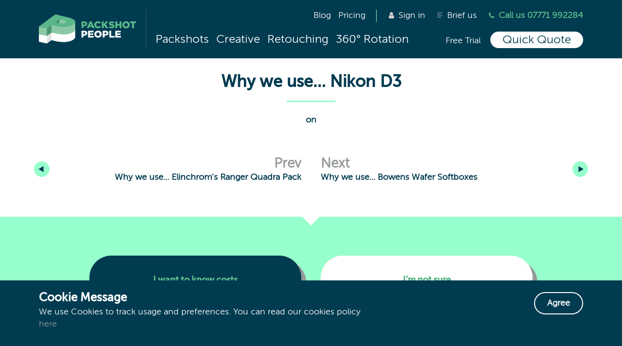

--- FILE ---
content_type: text/html; charset=UTF-8
request_url: https://www.thepackshotpeople.co.uk/why-we-use-nikon-d3/
body_size: 41221
content:
<!DOCTYPE HTML>
<!--[if lt IE 7 ]> <html class="ie ie6 no-js" lang="en-GB"
	prefix="og: http://ogp.me/ns#" > <![endif]-->
<!--[if IE 7 ]>    <html class="ie ie7 no-js" lang="en-GB"
	prefix="og: http://ogp.me/ns#" > <![endif]-->
<!--[if IE 8 ]>    <html class="ie ie8 no-js" lang="en-GB"
	prefix="og: http://ogp.me/ns#" > <![endif]-->
<!--[if IE 9 ]>    <html class="ie ie9 no-js" lang="en-GB"
	prefix="og: http://ogp.me/ns#" > <![endif]-->
<!--[if gt IE 9]><!--><html class="no-js" lang="en-GB"
	prefix="og: http://ogp.me/ns#" ><!--<![endif]-->
<html lang="en-GB"
	prefix="og: http://ogp.me/ns#"  class=" no-js">
<head>
	<!-- Google Tag Manager -->
	<script>(function(w,d,s,l,i){w[l]=w[l]||[];w[l].push({'gtm.start':
	new Date().getTime(),event:'gtm.js'});var f=d.getElementsByTagName(s)[0],
	j=d.createElement(s),dl=l!='dataLayer'?'&l='+l:'';j.async=true;j.src=
	'https://www.googletagmanager.com/gtm.js?id='+i+dl;f.parentNode.insertBefore(j,f);
	})(window,document,'script','dataLayer','GTM-MTMBS5Q');</script>
	<!-- End Google Tag Manager -->

	<!-- Global site tag (gtag.js) - Google Analytics -->
	<script async src="https://www.googletagmanager.com/gtag/js?id=UA-36123043-1"></script>
	<script>
	  window.dataLayer = window.dataLayer || [];
	  function gtag(){dataLayer.push(arguments);}
	  gtag('js', new Date());
	
	  gtag('config', 'UA-36123043-1');
	</script>
	
	<title>Why we use… Nikon D3 | The Packshot People</title>
	<meta charset="UTF-8">
	<meta name="viewport" content="width=device-width, initial-scale=1.0, maximum-scale=1.0, user-scalable=0" /> 
    <link rel="icon" href="https://www.thepackshotpeople.co.uk/wp-content/themes/packshot/images/logos/favicon.png" type="image/x-icon" />
    <script src="https://www.thepackshotpeople.co.uk/wp-content/themes/packshot/js/min/modernizr.min.js"></script>
	
<!-- All in One SEO Pack 2.12 by Michael Torbert of Semper Fi Web Design[1373,1408] -->
<link rel="canonical" href="https://www.thepackshotpeople.co.uk/why-we-use-nikon-d3/" />
<meta property="og:title" content="Why we use… Nikon D3 | The Packshot People" />
<meta property="og:type" content="article" />
<meta property="og:url" content="https://www.thepackshotpeople.co.uk/why-we-use-nikon-d3/" />
<meta property="og:image" content="https://www.thepackshotpeople.co.uk/wp-content/plugins/all-in-one-seo-pack/images/default-user-image.png" />
<meta property="og:site_name" content="The Packshot People" />
<meta property="og:description" content="Over the past 13 years that I&#039;ve worked as a professional photographer, I&#039;ve worked with many different cameras but primarily with the following brands: Linhof for large format work, Bronica and Hasselblad for medium format work and Nikon for 35 mm work. What format I use depends on the job. It doesn&#039;t make any difference whether I&#039;m shooting film or digital as the same theory still applies to each format. To put it simply: the larger the format, the better quality image you capture and the sharper, larger and better tonal range you achieve. So for example large format work is great for studio photography and architecture. The smaller you go, the faster you can work and the easier it is to capture the action so 35mm is great for sport and press work. For the past two years I&#039;ve favoured my Hasselblad combined with my Phase One digital back as the quality is just stunning and I&#039;m able to work well and reasonably quickly hand held. However, for capturing fast action I still rely on my" />
<meta property="article:published_time" content="2011-01-07T14:07:16Z" />
<meta property="article:modified_time" content="2019-01-29T14:08:28Z" />
<meta name="twitter:card" content="summary" />
<meta name="twitter:site" content="@PackshotPeople" />
<meta name="twitter:title" content="Why we use… Nikon D3 | The Packshot People" />
<meta name="twitter:description" content="Over the past 13 years that I&#039;ve worked as a professional photographer, I&#039;ve worked with many different cameras but primarily with the following brands: Linhof for large format work, Bronica and Hasselblad for medium format work and Nikon for 35 mm work. What format I use depends on the job. It doesn&#039;t make any difference whether I&#039;m shooting film or digital as the same theory still applies to each format. To put it simply: the larger the format, the better quality image you capture and the sharper, larger and better tonal range you achieve. So for example large format work is great for studio photography and architecture. The smaller you go, the faster you can work and the easier it is to capture the action so 35mm is great for sport and press work. For the past two years I&#039;ve favoured my Hasselblad combined with my Phase One digital back as the quality is just stunning and I&#039;m able to work well and reasonably quickly hand held. However, for capturing fast action I still rely on my" />
<meta name="twitter:image" content="https://www.thepackshotpeople.co.uk/wp-content/plugins/all-in-one-seo-pack/images/default-user-image.png" />
<meta itemprop="image" content="https://www.thepackshotpeople.co.uk/wp-content/plugins/all-in-one-seo-pack/images/default-user-image.png" />
			<script type="text/javascript" >
				window.ga=window.ga||function(){(ga.q=ga.q||[]).push(arguments)};ga.l=+new Date;
				ga('create', '&lt;!-- Google tag (gtag.js) --&gt;     window.dataLayer = window.dataLayer || [];   function gtag(){dataLayer.push(arguments);}   gtag(\'js\', new Date());    gtag(\'config\', \'G-WMJNQG2GM2\'); ', 'auto');
				// Plugins
				
				ga('send', 'pageview');
			</script>
			<script async src="https://www.google-analytics.com/analytics.js"></script>
			<!-- /all in one seo pack -->
<link rel='dns-prefetch' href='//s.w.org' />
<link rel="alternate" type="application/rss+xml" title="The Packshot People &raquo; Why we use&#8230; Nikon D3 Comments Feed" href="https://www.thepackshotpeople.co.uk/why-we-use-nikon-d3/feed/" />
		<script type="text/javascript">
			window._wpemojiSettings = {"baseUrl":"https:\/\/s.w.org\/images\/core\/emoji\/11\/72x72\/","ext":".png","svgUrl":"https:\/\/s.w.org\/images\/core\/emoji\/11\/svg\/","svgExt":".svg","source":{"concatemoji":"https:\/\/www.thepackshotpeople.co.uk\/wp-includes\/js\/wp-emoji-release.min.js?ver=5.0.3"}};
			!function(a,b,c){function d(a,b){var c=String.fromCharCode;l.clearRect(0,0,k.width,k.height),l.fillText(c.apply(this,a),0,0);var d=k.toDataURL();l.clearRect(0,0,k.width,k.height),l.fillText(c.apply(this,b),0,0);var e=k.toDataURL();return d===e}function e(a){var b;if(!l||!l.fillText)return!1;switch(l.textBaseline="top",l.font="600 32px Arial",a){case"flag":return!(b=d([55356,56826,55356,56819],[55356,56826,8203,55356,56819]))&&(b=d([55356,57332,56128,56423,56128,56418,56128,56421,56128,56430,56128,56423,56128,56447],[55356,57332,8203,56128,56423,8203,56128,56418,8203,56128,56421,8203,56128,56430,8203,56128,56423,8203,56128,56447]),!b);case"emoji":return b=d([55358,56760,9792,65039],[55358,56760,8203,9792,65039]),!b}return!1}function f(a){var c=b.createElement("script");c.src=a,c.defer=c.type="text/javascript",b.getElementsByTagName("head")[0].appendChild(c)}var g,h,i,j,k=b.createElement("canvas"),l=k.getContext&&k.getContext("2d");for(j=Array("flag","emoji"),c.supports={everything:!0,everythingExceptFlag:!0},i=0;i<j.length;i++)c.supports[j[i]]=e(j[i]),c.supports.everything=c.supports.everything&&c.supports[j[i]],"flag"!==j[i]&&(c.supports.everythingExceptFlag=c.supports.everythingExceptFlag&&c.supports[j[i]]);c.supports.everythingExceptFlag=c.supports.everythingExceptFlag&&!c.supports.flag,c.DOMReady=!1,c.readyCallback=function(){c.DOMReady=!0},c.supports.everything||(h=function(){c.readyCallback()},b.addEventListener?(b.addEventListener("DOMContentLoaded",h,!1),a.addEventListener("load",h,!1)):(a.attachEvent("onload",h),b.attachEvent("onreadystatechange",function(){"complete"===b.readyState&&c.readyCallback()})),g=c.source||{},g.concatemoji?f(g.concatemoji):g.wpemoji&&g.twemoji&&(f(g.twemoji),f(g.wpemoji)))}(window,document,window._wpemojiSettings);
		</script>
		<style type="text/css">
img.wp-smiley,
img.emoji {
	display: inline !important;
	border: none !important;
	box-shadow: none !important;
	height: 1em !important;
	width: 1em !important;
	margin: 0 .07em !important;
	vertical-align: -0.1em !important;
	background: none !important;
	padding: 0 !important;
}
</style>
<link rel='stylesheet' id='wp-block-library-css'  href='https://www.thepackshotpeople.co.uk/wp-includes/css/dist/block-library/style.min.css?ver=5.0.3' type='text/css' media='all' />
<link rel='https://api.w.org/' href='https://www.thepackshotpeople.co.uk/wp-json/' />
<link rel="EditURI" type="application/rsd+xml" title="RSD" href="https://www.thepackshotpeople.co.uk/xmlrpc.php?rsd" />
<link rel='prev' title='Why we use&#8230; Bowens Wafer Softboxes' href='https://www.thepackshotpeople.co.uk/why-we-use-bowens-wafer-softboxes/' />
<link rel='next' title='Why we use&#8230; Elinchrom&#8217;s Ranger Quadra Pack' href='https://www.thepackshotpeople.co.uk/why-we-use-elinchroms-ranger-quadra-pack/' />
<link rel='shortlink' href='https://www.thepackshotpeople.co.uk/?p=831' />
<link rel="alternate" type="application/json+oembed" href="https://www.thepackshotpeople.co.uk/wp-json/oembed/1.0/embed?url=https%3A%2F%2Fwww.thepackshotpeople.co.uk%2Fwhy-we-use-nikon-d3%2F" />
<link rel="alternate" type="text/xml+oembed" href="https://www.thepackshotpeople.co.uk/wp-json/oembed/1.0/embed?url=https%3A%2F%2Fwww.thepackshotpeople.co.uk%2Fwhy-we-use-nikon-d3%2F&#038;format=xml" />
		<style type="text/css" id="wp-custom-css">
			.leftSideSer .mainContent p:first-child { color: #59B688 !important; font-size: 20px; }

.mainTitle { margin-top: 20px; }

.textPicBlock, .fullPicBlock { background-attachment: initial!important; }

.optionSelects.opts3 { width: 100% !important; }
.imageEles { width: 100%!important; }
.greenForm {
    padding: 40px 20px 80px 20px !important;
}

.optionSelects.opts3 .optionSelect { vertical-align: top; padding: 0 !important; }

.optionSelects.opts4 .optionSelect { vertical-align: top; padding: 0 !important; }

.formTotals a.dGreenButton span.lineHSpan { font-size: 34px; line-height: 80px; }

@media only screen and (min-width: 768px)
{ 
.leftSideSer .mainContent p:first-child { font-size: 26px; }	
}

@media only screen and (min-width: 1240px)
{
.mainContent p:first-child { font-size: 30px; }
.mainTitle { margin-top: 40px; }
}

.leftSideSer .mainContent strong { font-family: MuseoSans-700; }

		</style>
		<link rel="stylesheet" href="https://code.jquery.com/mobile/1.4.5/jquery.mobile.structure-1.4.5.min.css" />
	<link href="https://fonts.googleapis.com/css?family=Chivo:300,300i,400,700" rel="stylesheet">
	<link rel="stylesheet" href="https://www.thepackshotpeople.co.uk/wp-content/themes/packshot/css/_ie11_10.min.css" type="text/css" />
	

	<!--[if lte IE 9 ]>
		<link rel="stylesheet" href="https://www.thepackshotpeople.co.uk/wp-content/themes/packshot/css/_ie9.min.css" type="text/css" />
	<![endif]-->
	
		<link rel="stylesheet" href="https://www.thepackshotpeople.co.uk/wp-content/themes/packshot/css/packshot.min.css?v=1.1" type="text/css" />
	<link rel="stylesheet" type="text/css" href="https://www.thepackshotpeople.co.uk/wp-content/themes/packshot/css/MyFontsWebfontsKit.css">

<!-- Hotjar Tracking Code for https://www.thepackshotpeople.co.uk/ -->
<script>
    (function(h,o,t,j,a,r){
        h.hj=h.hj||function(){(h.hj.q=h.hj.q||[]).push(arguments)};
        h._hjSettings={hjid:1795959,hjsv:6};
        a=o.getElementsByTagName('head')[0];
        r=o.createElement('script');r.async=1;
        r.src=t+h._hjSettings.hjid+j+h._hjSettings.hjsv;
        a.appendChild(r);
    })(window,document,'https://static.hotjar.com/c/hotjar-','.js?sv=');
</script>
	

</head>


<body class="post-template-default single single-post postid-831 single-format-standard">
	<!-- Google Tag Manager (noscript) -->
	<noscript><iframe src="https://www.googletagmanager.com/ns.html?id=GTM-MTMBS5Q"
	height="0" width="0" style="display:none;visibility:hidden"></iframe></noscript>
	<!-- End Google Tag Manager (noscript) -->
	<div class="header">
		<header>
			<div class="headerInner">
				<button class="hamburger hamburger--squeeze mMenuOpen" type="button">
    <span class="hamburger-box">
        <span class="hamburger-inner"></span>
    </span>
</button>
				<a class="mainLogo" href="/" title="The Packshot People Ltd, ">
    <img src="https://www.thepackshotpeople.co.uk/wp-content/themes/packshot/images/logos/packshot_people.svg" alt="The Packshot People Ltd, " />
</a>
				<div class="hMenuContent isRel">
					<ul class="hmcInfo">
													<li class="hmciSubLink "><a href="https://www.thepackshotpeople.co.uk/blog/" title="Blog">Blog</a></li>
														<li class="hmciSubLink borderSplit"><a href="https://www.thepackshotpeople.co.uk/pricing/" title="Pricing">Pricing</a></li>
													<li class="person"><a  href="http://www.thepackshotpeople.uk/" target="_blank"><svg xmlns="http://www.w3.org/2000/svg" viewBox="0 0 11.647 14">
  <defs>
    <style>
      .greysvg {
        fill: #ccc; 
      }
    </style> 
  </defs>
  <g id="Group_619" data-name="Group 619" transform="translate(-0.021 0.009)">
    <path id="Path_3" data-name="Path 3" class="greysvg" d="M5.833,118.017h-3.6a2.144,2.144,0,0,1-2.2-2.146A8.859,8.859,0,0,1,.554,112.2a2.643,2.643,0,0,1,1.81-1.723.983.983,0,0,1,.963.18,3.861,3.861,0,0,0,5.024-.012.983.983,0,0,1,.94-.18,2.671,2.671,0,0,1,1.856,1.793,8.344,8.344,0,0,1,.487,3.73,2.146,2.146,0,0,1-1.27,1.874,1.863,1.863,0,0,1-.76.139C8.345,118.023,7.086,118.017,5.833,118.017Z" transform="translate(0 -104.027)"/>
    <path id="Path_4" data-name="Path 4" class="greysvg" d="M40.007,3.519A3.487,3.487,0,0,1,43.546-.008a3.545,3.545,0,0,1,3.475,3.469,3.564,3.564,0,0,1-3.579,3.568A3.506,3.506,0,0,1,40.007,3.519Z" transform="translate(-37.66 0)"/>
  </g>
</svg> 
Sign in</a></li>
						<li class="brief"><a href="/build-a-brief"><svg id="Group_620" data-name="Group 620" xmlns="http://www.w3.org/2000/svg" viewBox="0 0 16.154 14">
  <defs>
    <style>
      .cls2 {
        fill: #ccc;
      }
    </style>
  </defs>
  <rect id="Rectangle_1811" data-name="Rectangle 1811" class="cls2" width="10.769" height="1.077" transform="translate(0 12.923)"/>
  <rect id="Rectangle_1812" data-name="Rectangle 1812" class="cls2" width="16.154" height="1.077" transform="translate(0 8.615)"/>
  <rect id="Rectangle_1813" data-name="Rectangle 1813" class="cls2" width="16.154" height="1.077"/>
  <rect id="Rectangle_1814" data-name="Rectangle 1814" class="cls2" width="10.769" height="1.077" transform="translate(0 4.308)"/>
  <rect id="Rectangle_1815" data-name="Rectangle 1815" class="cls-2" width="10.769" height="1.077" transform="translate(0 12.923)"/>
  <rect id="Rectangle_1816" data-name="Rectangle 1816" class="cls-2" width="16.154" height="1.077" transform="translate(0 8.615)"/>
  <rect id="Rectangle_1817" data-name="Rectangle 1817" class="cls-2" width="16.154" height="1.077"/>
  <rect id="Rectangle_1818" data-name="Rectangle 1818" class="cls-2" width="10.769" height="1.077" transform="translate(0 4.308)"/>
</svg>
 Brief us</a></li>
						<li class="dGreenText phone isBold"><a href="tel:+4401162832038"><svg xmlns="http://www.w3.org/2000/svg" viewBox="0 0 11.574 11.585">
  <defs>
    <style>
      .cls-1 {
        fill: #59b688;
      }
    </style>
  </defs>
  <g id="iCKygD_2_" transform="translate(0 0.007)">
    <g id="Group_1" data-name="Group 1" transform="translate(0 -0.007)">
      <path id="Path_1" data-name="Path 1" class="cls-1" d="M0,2.858a2.25,2.25,0,0,0,.068.567A18.36,18.36,0,0,0,.991,5.895,12.217,12.217,0,0,0,4.6,9.924,10.356,10.356,0,0,0,7.753,11.4a3.144,3.144,0,0,0,2.271-.1,2.17,2.17,0,0,0,1.547-2c.01-.4,0-.472-.441-.724-.6-.336-1.207-.666-1.794-1.028-.514-.32-.687-.325-1.1.126-.278.3-.535.619-.808.928a.446.446,0,0,1-.614.094c-.257-.147-.519-.289-.771-.441A8.444,8.444,0,0,1,2.99,4.987c-.294-.54-.3-.619.152-1.023.3-.273.629-.53.918-.818a.491.491,0,0,0,.079-.708c-.163-.278-.346-.546-.5-.824C3.378,1.169,3.142.707,2.88.266c-.073-.115-.215-.273-.325-.273A2.059,2.059,0,0,0,.97.471,3.34,3.34,0,0,0,0,2.858Z" transform="translate(0 0.007)"/>
      <path id="Path_2" data-name="Path 2" class="cls-1" d="M0,2.858A3.34,3.34,0,0,1,.97.471,2.059,2.059,0,0,1,2.555-.006c.11,0,.252.157.32.273.262.441.5.9.755,1.348.163.278.346.546.5.824a.487.487,0,0,1-.079.708c-.289.289-.614.546-.918.818-.451.4-.446.483-.152,1.023A8.458,8.458,0,0,0,6.038,8.266c.252.152.514.294.771.441a.447.447,0,0,0,.614-.094c.273-.309.53-.629.808-.928.414-.451.593-.446,1.1-.126.582.362,1.191.692,1.794,1.028.441.252.456.315.441.724a2.156,2.156,0,0,1-1.547,2,3.091,3.091,0,0,1-2.271.1A10.356,10.356,0,0,1,4.59,9.929,12.115,12.115,0,0,1,.986,5.9,19.368,19.368,0,0,1,.068,3.429,2.317,2.317,0,0,1,0,2.858Z" transform="translate(0 0.007)"/>
    </g>
  </g>
</svg>
Call us 07771 992284</a></li>
					</ul>
					<div class="isRel">
						<nav class="mainMenu">
    <ul>      
				<li><a href="https://www.thepackshotpeople.co.uk/service/packshots/" title="Packshots">Packshots</a></li>
				<li><a href="https://www.thepackshotpeople.co.uk/service/creative-photography/" title="Creative">Creative</a></li>
				<li><a href="https://www.thepackshotpeople.co.uk/service/retouching/" title="Retouching">Retouching</a></li>
				<li><a href="https://www.thepackshotpeople.co.uk/service/get-the-complete-picture-with-360-photography/" title="360° Rotation">360° Rotation</a></li>
			</ul>
	<ul class="trialMenu">
		<li class="quickQ"><a href="/free-trial">Free Trial</a></li>
		<li class="ftButton"><a href="/quick-quote">Quick Quote</a></li>
	</ul>
</nav>
					</div>
					
				</div>
			</div>
		</header>
			</div>
	<div class="wrapper">



<main>
    <article> 
        <div class="pgSec textBlock textCenter">
            <div class="pgSecInner">
                <header>
                    <h1 class="subTitle borderTitle">Why we use&#8230; Nikon D3</h1> 
                                        <p class="fontBold blueText"> on </p>
                </header>
                <div class="mainContent">
                    <div class="bialty-container"></div>
                </div>
                
            </div>
            
                        <div class="pgSecInner">
                <div class="halfDiv prevNextLinks">
                                        <div class="pnLinks prevLink">
                        <span class="pnType">Prev</span>
                        <span class="pnTitle">Why we use... Elinchrom&#039;s Ranger Quadra Pack</span>
                        <img class="prevNextArrow" src="https://www.thepackshotpeople.co.uk/wp-content/themes/packshot/images/svgs/prev_news.svg" alt="Why we use... Elinchrom&#039;s Ranger Quadra Pack">
                        <a class="fullLink" href="https://www.thepackshotpeople.co.uk/why-we-use-elinchroms-ranger-quadra-pack/" title="Why we use... Elinchrom&#039;s Ranger Quadra Pack">Why we use... Elinchrom&#039;s Ranger Quadra Pack</a>
                    </div>
                                                            <div class="pnLinks nextLink">
                        <span class="pnType">Next</span>
                        <span class="pnTitle">Why we use... Bowens Wafer Softboxes</span>
                        <img class="prevNextArrow" src="https://www.thepackshotpeople.co.uk/wp-content/themes/packshot/images/svgs/next_news.svg" alt="Why we use... Bowens Wafer Softboxes">
                        <a class="fullLink" href="https://www.thepackshotpeople.co.uk/why-we-use-bowens-wafer-softboxes/" title="Why we use... Bowens Wafer Softboxes">Why we use... Bowens Wafer Softboxes</a>
                    </div>
                                    </div>
            </div>
                        
        </div>
        
<div class="pgSec greenBg qqButtons">
    <div class="pgSecInner">
        <ul class="textCenter">
            <li>
            <a class="genButton blueButton lrgButton" href="/quick-quote/" title="I want to know costsGive us an overview of your needs Get an estimate">
    <span>
                <h3>I want to know costs</h3><span>Give us an overview of your needs </span><span class="buttonCTA">Get an estimate</span>            </span> 
</a>
            </li>
            <li>
            <a class="genButton whiteButton lrgButton" href="/free-trial/" title="I’m not sureLet us show you what we can doTry us for free">
    <span>
                <h3>I’m not sure</h3><span>Let us show you what we can do</span><span class="buttonCTA">Try us for free</span>            </span> 
</a>
            </li>
        </ul>
                    <svg class="downArrow white" x="0px" y="0px" viewBox="0 0 53.74 26.87" style="enable-background:new 0 0 53.74 26.87;" xml:space="preserve">
     <polygon points="53.74,0 26.87,26.87 0,0 "/>
</svg>
            </div>
</div>
    </article>
</main>

<footer class="footer">
	<div class="pgSecInner">
		<div class="isRel">
			<a class="mainLogo" href="/" title="The Packshot People Ltd, ">
    <img src="https://www.thepackshotpeople.co.uk/wp-content/themes/packshot/images/logos/packshot_footer.svg" alt="The Packshot People Ltd, " />
</a>
			<div class="footerMenu">
				<h3>Get in touch</h3>
				<span class="fOpenHours noMarg">Head Office &amp; Client Services</span>
				<a class="fTel genSmMarg" href="tel:07771 992284">07771 992284</a>
				<span class="fOpenHours noMarg">The Packshot People Ltd Photo Studio</span>
				<a class="fTel genSmMarg" href="tel:07771 992284">07771 992284</a>
				<span class="fOpenHours genMedMarg">Mon-Fri 9am-5pm</span> 
				<ul class="socialLinks">
					        <li>
        <a href="https://www.facebook.com/thepackshotpeople/" title="FaceBook" target="_blank">
            <svg xmlns="http://www.w3.org/2000/svg" viewBox="0 0 14.265 24.638">
                <defs>
                    <style>
                    .fillGreen {
                        fill: #96FFCB;
                    }
                    </style>
                </defs>
                <path id="Path_67" data-name="Path 67" class="fillGreen" d="M502.065,1h-3.956a5.509,5.509,0,0,0-5.634,4.2,13.045,13.045,0,0,0-.36,4.076H487.8v3.416h4.675V25.631h4.675V12.745h4.675V9.268H497.15v-2.1c0-1.319.9-2.637,3-2.637h1.918Z" transform="translate(-487.8 -0.993)"/>
            </svg>
        </a>
    </li>
        
        <li>
        <a href="https://twitter.com/PackshotPeople" title="Twitter" target="_blank">
            <svg  viewBox="0 0 50 50" enable-background="new 0 0 50 50" xml:space="preserve">
                <path fill="#96FFCB" d="M49.8,9.1c-1.8,0.8-3.8,1.3-5.8,1.6c2.1-1.2,3.7-3.2,4.4-5.6c-2,1.2-4.1,2-6.4,2.5c-1.8-2-4.5-3.2-7.4-3.2
                c-5.6,0-10.1,4.5-10.1,10.1c0,0.8,0.1,1.6,0.3,2.3C16.4,16.3,9,12.3,4,6.2c-0.9,1.5-1.4,3.2-1.4,5.1c0,3.5,1.8,6.6,4.5,8.4
                c-1.7-0.1-3.2-0.5-4.6-1.3c0,0,0,0.1,0,0.1c0,4.9,3.5,9,8.1,9.9c-0.8,0.2-1.7,0.4-2.7,0.4c-0.7,0-1.3-0.1-1.9-0.2c1.3,4,5,6.9,9.4,7
                C12.1,38.3,7.7,40,3,40c-0.8,0-1.6,0-2.4-0.1c4.5,2.9,9.8,4.5,15.5,4.5c18.6,0,28.8-15.4,28.8-28.8c0-0.4,0-0.9,0-1.3
                C46.8,12.9,48.5,11.1,49.8,9.1z"/>
            </svg>
        </a>
    </li>
        
        <li>
        <a href="https://plus.google.com/103269434911219634190" title="Google Plus" target="_blank">
            <svg id="Group_50" data-name="Group 50" xmlns="http://www.w3.org/2000/svg" viewBox="0 0 21.418 23.675">
            <defs>
                <style>
                .fillGreen {
                    fill: #96FFCB;
                }
                </style>
            </defs>
            <g id="Group_13" data-name="Group 13" transform="translate(0 0)">
                <path id="Path_49" data-name="Path 49" class="fillGreen" d="M400.047,15.326l-1.079-.839a4.358,4.358,0,0,1-.479-.539,1.262,1.262,0,0,1-.3-.779,1.615,1.615,0,0,1,.3-.9,2.884,2.884,0,0,1,.539-.659c.3-.3.6-.539.9-.839.24-.3.479-.539.719-.9a4.43,4.43,0,0,0,.719-2.637,4.085,4.085,0,0,0-.12-1.259,3.345,3.345,0,0,0-.6-1.139c-.24-.24-.839-.839-1.019-.959h1.918l1.5-1.978h-6.173a14.23,14.23,0,0,0-2.637.3,7.192,7.192,0,0,0-2.757,1.438,5.794,5.794,0,0,0-1.918,4.136,4.679,4.679,0,0,0,1.379,3.3,4.624,4.624,0,0,0,3.776,1.558,6.164,6.164,0,0,0,1.019-.06l-.18.539a2.155,2.155,0,0,0-.12.659,2.534,2.534,0,0,0,.3,1.2,5.176,5.176,0,0,0,.6.959,18.973,18.973,0,0,0-2.757.3,10.646,10.646,0,0,0-3.177,1.139,4.6,4.6,0,0,0-1.858,1.858A4.25,4.25,0,0,0,388,21.14a3.76,3.76,0,0,0,1.618,3.057,7.444,7.444,0,0,0,4.855,1.379,9.111,9.111,0,0,0,5.934-1.858,5.221,5.221,0,0,0,1.978-4.016,4.237,4.237,0,0,0-.719-2.577A6.488,6.488,0,0,0,400.047,15.326Zm-3.836-4.615a1.832,1.832,0,0,1-1.2-.42,3.473,3.473,0,0,1-.839-1.019,4.686,4.686,0,0,1-.659-2.4,2.307,2.307,0,0,1,.479-1.558,1.877,1.877,0,0,1,1.438-.719,1.844,1.844,0,0,1,1.139.36,2.716,2.716,0,0,1,.779,1.019,5.632,5.632,0,0,1,.659,2.517,3.44,3.44,0,0,1-.06.719,2.538,2.538,0,0,1-.36.839A1.792,1.792,0,0,1,396.211,10.711Zm2.158,11.807a4,4,0,0,1-2.457.719,4.9,4.9,0,0,1-2.817-.779,2.327,2.327,0,0,1-1.079-1.978,1.837,1.837,0,0,1,.24-1.019,1.465,1.465,0,0,1,.539-.659,4.032,4.032,0,0,1,.659-.42,2.467,2.467,0,0,1,.479-.18,12.276,12.276,0,0,1,1.438-.3,6.862,6.862,0,0,1,.9-.06h.479a15.121,15.121,0,0,1,1.858,1.5,2.191,2.191,0,0,1,.539,1.5A1.956,1.956,0,0,1,398.369,22.518Z" transform="translate(-388 -1.9)"/>
            </g>
            <line id="Line_12" data-name="Line 12" stroke="#96FFCB" y2="4.795" transform="translate(18.52 1.019)"/>
            <line id="Line_13" data-name="Line 13" stroke="#96FFCB" x2="4.795" transform="translate(16.123 3.416)"/>
            </svg>
        </a>
    </li>
    
        <li>
        <a href="https://www.linkedin.com/pub/the-packshot-people/21/929/8b6" title="LinkedIn" target="_blank">
            <svg viewBox="0 0 50 50" enable-background="new 0 0 50 50" xml:space="preserve">
                <g>
                    <path fill="#96FFCB" d="M7.6,19h7.5v24H7.6V19z M11.3,7c2.4,0,4.3,1.9,4.3,4.3s-1.9,4.3-4.3,4.3c-2.4,0-4.3-1.9-4.3-4.3S8.9,7,11.3,7"/>
	                <path fill="#96FFCB" d="M19.7,19h7.2v3.3H27c1-1.9,3.4-3.9,7.1-3.9c7.6,0,8.9,5,8.9,11.4V43h-7.5V31.3c0-2.8,0-6.4-3.9-6.4c-3.9,0-4.5,3-4.5,6.2V43h-7.5V19z"/>
                </g>
            </svg>
        </a>
    </li>
    
        <li>
        <a href="https://www.instagram.com/packshotpeople/" title="Instagram" target="_blank">
            <svg xmlns="http://www.w3.org/2000/svg" viewBox="0 0 23.974 23.375">
            <defs>
                <style>
                
                .fillGreen {
                    fill: #96FFCB;
                }
                
                .cls-2, .cls-3 {
                    fill: none;
                    stroke-linejoin: round;
                    stroke-miterlimit: 10;
                }

                .cls-2 {
                    stroke-linecap: round;
                }
                </style>
            </defs>
            <g id="Group_722" data-name="Group 722" transform="translate(-231.399 -4386.563)">
                <path id="Path_65" data-name="Path 65" class="fillGreen" d="M120.874,212.18a4.809,4.809,0,0,1-4.795,4.795H101.695A4.809,4.809,0,0,1,96.9,212.18V198.395a4.809,4.809,0,0,1,4.795-4.795H116.08a4.809,4.809,0,0,1,4.795,4.795Z" transform="translate(134.499 4192.962)"/>
                <g id="Group_49" data-name="Group 49" transform="translate(248.78 4389.799)">
                <path id="Path_46" data-name="Path 46" class="cls-2" stroke="#003b50" d="M129.017,199h-2.338a.793.793,0,0,0-.779.779v2.338a.793.793,0,0,0,.779.779h2.338a.793.793,0,0,0,.779-.779v-2.338A.756.756,0,0,0,129.017,199Z" transform="translate(-125.9 -199)"/>
                </g>
                <line id="Line_45" data-name="Line 45" class="cls-3" stroke="#003b50" x2="8.391" transform="translate(246.982 4395.553)"/>
                <ellipse id="Ellipse_10" data-name="Ellipse 10" class="cls-2" stroke="#003b50" cx="3.596" cy="3.596" rx="3.596" ry="3.596" transform="translate(239.79 4397.351)"/>
                <ellipse id="Ellipse_11" data-name="Ellipse 11" class="cls-2" stroke="#003b50" cx="6.593" cy="6.593" rx="6.593" ry="6.593" transform="translate(236.793 4394.354)"/>
                <line id="Line_46" data-name="Line 46" class="cls-3" stroke="#003b50" x2="8" transform="translate(231.5 4395.5)"/>
            </g>
            </svg>

        </a>
    </li>
    
    				</ul>
			</div>
						<div class="footerMenu">
				<h3>Services</h3>
				<ul>				
										<li><a href="https://www.thepackshotpeople.co.uk/service/packshots/" title="Packshots">Packshots</a></li>
										<li><a href="https://www.thepackshotpeople.co.uk/service/retouching/" title="Retouching">Retouching</a></li>
										<li><a href="https://www.thepackshotpeople.co.uk/service/creative-photography/" title="Creative">Creative</a></li>
										<li><a href="https://www.thepackshotpeople.co.uk/service/get-the-complete-picture-with-360-photography/" title="360° Rotation">360° Rotation</a></li>
										<li><a href="https://www.thepackshotpeople.co.uk/service/clothing-photography/" title="Clothing Photography">Clothing Photography</a></li>
										<li><a href="https://www.thepackshotpeople.co.uk/service/jewellery-photography/" title="Jewellery Photography">Jewellery Photography</a></li>
										<li><a href="https://www.thepackshotpeople.co.uk/service/health-beauty/" title="Health &amp; Beauty">Health &amp; Beauty</a></li>
										<li><a href="https://www.thepackshotpeople.co.uk/service/advertising-photography/" title="Advertising Photography">Advertising Photography</a></li>
										<li><a href="https://www.thepackshotpeople.co.uk/service/brand-photography/" title="Brand Photography">Brand Photography</a></li>
										<li><a href="https://www.thepackshotpeople.co.uk/service/brochure-photography/" title="Brochure Photography">Brochure Photography</a></li>
										<li><a href="https://www.thepackshotpeople.co.uk/service/catalogue-photography/" title="Catalogue Photography">Catalogue Photography</a></li>
									</ul>
			</div>
									<div class="footerMenu">
				<h3>About</h3>
				<ul>				
										<li><a href="https://www.thepackshotpeople.co.uk/about/" title="About">About</a></li>
										<li><a href="https://www.thepackshotpeople.co.uk/pricing/" title="Pricing">Pricing</a></li>
										<li><a href="https://www.thepackshotpeople.co.uk/case-studies/" title="Case Studies">Case Studies</a></li>
										<li><a href="https://www.thepackshotpeople.co.uk/blog/" title="Blog">Blog</a></li>
										<li><a href="https://www.thepackshotpeople.co.uk/contact-us/" title="Contact Us">Contact Us</a></li>
										<li><a href="https://www.thepackshotpeople.co.uk/terms-conditions/" title="Ts &amp; Cs">Ts &amp; Cs</a></li>
									</ul>
			</div>
					</div>
		<div class="legal">
			<p><span class="copyBlock">&copy; 2026 The Packshot People Ltd, </span> Unit 16, Linwood Workshops, Linwood Lane, Leicester. LE2 6QJ</p>
			<p><span class="copyBlock">THE PACKSHOT PEOPLE LTD is a limited company incorporated in England (company number 12540371). Registered address: 15 Palace Street, Norwich, Norfolk, NR3 1RT, England.</span></p>		</div>
	</div>
</footer>
</div><div class="cookieBar">
    <div class="pgSecInner">
        <div class="isRel fullWidth fullHeight cookiePadBot">
            <div class="sixty genSmMarg">
                <p class="smTitle">Cookie Message</p>
                <p>We use Cookies to track usage and preferences. You can read our cookies policy <a href="/wp-content/uploads/2019/01/The-Packshot-People-Cookies-Policy-10.01.2019-TK.pdf">here</a></p>
            </div>
           <a class="setCookieAgree" href="#">Agree</a>
        </div>
    </div>
</div>
 
<nav class="mobileMenu closed blueBg">
    <div class="pgSec">
        <div class="pgSecInner">
			<div class="menuList">
				<p class="servs">Services</p>
				<ul class="thirdList">
					<li>
						<a href="http://www.thepackshotpeople.uk/" target="_blank"><svg xmlns="http://www.w3.org/2000/svg" viewBox="0 0 11.647 14">
  <defs>
    <style>
      .greysvg {
        fill: #ccc; 
      }
    </style> 
  </defs>
  <g id="Group_619" data-name="Group 619" transform="translate(-0.021 0.009)">
    <path id="Path_3" data-name="Path 3" class="greysvg" d="M5.833,118.017h-3.6a2.144,2.144,0,0,1-2.2-2.146A8.859,8.859,0,0,1,.554,112.2a2.643,2.643,0,0,1,1.81-1.723.983.983,0,0,1,.963.18,3.861,3.861,0,0,0,5.024-.012.983.983,0,0,1,.94-.18,2.671,2.671,0,0,1,1.856,1.793,8.344,8.344,0,0,1,.487,3.73,2.146,2.146,0,0,1-1.27,1.874,1.863,1.863,0,0,1-.76.139C8.345,118.023,7.086,118.017,5.833,118.017Z" transform="translate(0 -104.027)"/>
    <path id="Path_4" data-name="Path 4" class="greysvg" d="M40.007,3.519A3.487,3.487,0,0,1,43.546-.008a3.545,3.545,0,0,1,3.475,3.469,3.564,3.564,0,0,1-3.579,3.568A3.506,3.506,0,0,1,40.007,3.519Z" transform="translate(-37.66 0)"/>
  </g>
</svg> 
Sign in</a>
					</li>
					<li> 
						<a href="/build-a-brief"><svg id="Group_620" data-name="Group 620" xmlns="http://www.w3.org/2000/svg" viewBox="0 0 16.154 14">
  <defs>
    <style>
      .cls2 {
        fill: #ccc;
      }
    </style>
  </defs>
  <rect id="Rectangle_1811" data-name="Rectangle 1811" class="cls2" width="10.769" height="1.077" transform="translate(0 12.923)"/>
  <rect id="Rectangle_1812" data-name="Rectangle 1812" class="cls2" width="16.154" height="1.077" transform="translate(0 8.615)"/>
  <rect id="Rectangle_1813" data-name="Rectangle 1813" class="cls2" width="16.154" height="1.077"/>
  <rect id="Rectangle_1814" data-name="Rectangle 1814" class="cls2" width="10.769" height="1.077" transform="translate(0 4.308)"/>
  <rect id="Rectangle_1815" data-name="Rectangle 1815" class="cls-2" width="10.769" height="1.077" transform="translate(0 12.923)"/>
  <rect id="Rectangle_1816" data-name="Rectangle 1816" class="cls-2" width="16.154" height="1.077" transform="translate(0 8.615)"/>
  <rect id="Rectangle_1817" data-name="Rectangle 1817" class="cls-2" width="16.154" height="1.077"/>
  <rect id="Rectangle_1818" data-name="Rectangle 1818" class="cls-2" width="10.769" height="1.077" transform="translate(0 4.308)"/>
</svg>
Brief Us</a>
					</li>
				</ul>
				<ul>
					<li><a class="dGreenText" href="tel:01603628050"><svg xmlns="http://www.w3.org/2000/svg" viewBox="0 0 11.574 11.585">
  <defs>
    <style>
      .cls-1 {
        fill: #59b688;
      }
    </style>
  </defs>
  <g id="iCKygD_2_" transform="translate(0 0.007)">
    <g id="Group_1" data-name="Group 1" transform="translate(0 -0.007)">
      <path id="Path_1" data-name="Path 1" class="cls-1" d="M0,2.858a2.25,2.25,0,0,0,.068.567A18.36,18.36,0,0,0,.991,5.895,12.217,12.217,0,0,0,4.6,9.924,10.356,10.356,0,0,0,7.753,11.4a3.144,3.144,0,0,0,2.271-.1,2.17,2.17,0,0,0,1.547-2c.01-.4,0-.472-.441-.724-.6-.336-1.207-.666-1.794-1.028-.514-.32-.687-.325-1.1.126-.278.3-.535.619-.808.928a.446.446,0,0,1-.614.094c-.257-.147-.519-.289-.771-.441A8.444,8.444,0,0,1,2.99,4.987c-.294-.54-.3-.619.152-1.023.3-.273.629-.53.918-.818a.491.491,0,0,0,.079-.708c-.163-.278-.346-.546-.5-.824C3.378,1.169,3.142.707,2.88.266c-.073-.115-.215-.273-.325-.273A2.059,2.059,0,0,0,.97.471,3.34,3.34,0,0,0,0,2.858Z" transform="translate(0 0.007)"/>
      <path id="Path_2" data-name="Path 2" class="cls-1" d="M0,2.858A3.34,3.34,0,0,1,.97.471,2.059,2.059,0,0,1,2.555-.006c.11,0,.252.157.32.273.262.441.5.9.755,1.348.163.278.346.546.5.824a.487.487,0,0,1-.079.708c-.289.289-.614.546-.918.818-.451.4-.446.483-.152,1.023A8.458,8.458,0,0,0,6.038,8.266c.252.152.514.294.771.441a.447.447,0,0,0,.614-.094c.273-.309.53-.629.808-.928.414-.451.593-.446,1.1-.126.582.362,1.191.692,1.794,1.028.441.252.456.315.441.724a2.156,2.156,0,0,1-1.547,2,3.091,3.091,0,0,1-2.271.1A10.356,10.356,0,0,1,4.59,9.929,12.115,12.115,0,0,1,.986,5.9,19.368,19.368,0,0,1,.068,3.429,2.317,2.317,0,0,1,0,2.858Z" transform="translate(0 0.007)"/>
    </g>
  </g>
</svg>
01603 628050</a></li>
															<li><a href="https://www.thepackshotpeople.co.uk/service/packshots/" title="Packshots">Packshots</a></li>
															<li><a href="https://www.thepackshotpeople.co.uk/service/retouching/" title="Retouching">Retouching</a></li>
															<li><a href="https://www.thepackshotpeople.co.uk/service/creative-photography/" title="Creative">Creative</a></li>
															<li><a href="https://www.thepackshotpeople.co.uk/service/get-the-complete-picture-with-360-photography/" title="360° Rotation">360° Rotation</a></li>
															<li><a href="https://www.thepackshotpeople.co.uk/service/clothing-photography/" title="Clothing Photography">Clothing Photography</a></li>
															<li><a href="https://www.thepackshotpeople.co.uk/service/jewellery-photography/" title="Jewellery Photography">Jewellery Photography</a></li>
															<li><a href="https://www.thepackshotpeople.co.uk/service/health-beauty/" title="Health &amp; Beauty">Health &amp; Beauty</a></li>
															<li><a href="https://www.thepackshotpeople.co.uk/service/advertising-photography/" title="Advertising Photography">Advertising Photography</a></li>
															<li><a href="https://www.thepackshotpeople.co.uk/service/brand-photography/" title="Brand Photography">Brand Photography</a></li>
															<li><a href="https://www.thepackshotpeople.co.uk/service/brochure-photography/" title="Brochure Photography">Brochure Photography</a></li>
															<li><a href="https://www.thepackshotpeople.co.uk/service/catalogue-photography/" title="Catalogue Photography">Catalogue Photography</a></li>
									</ul>
			</div> 
			<div class="menuList">
				<p class="about">About</p>
				<ul>
										<li><a href="https://www.thepackshotpeople.co.uk/about/" title="Our Studio">Our Studio</a></li>
										<li><a href="https://www.thepackshotpeople.co.uk/pricing/" title="Pricing">Pricing</a></li>
										<li><a href="https://www.thepackshotpeople.co.uk/case-studies/" title="Case Studies">Case Studies</a></li>
										<li><a href="https://www.thepackshotpeople.co.uk/blog/" title="Blog &amp; Articles">Blog &amp; Articles</a></li>
										<li><a href="https://www.thepackshotpeople.co.uk/contact-us/" title="Contact">Contact</a></li>
									</ul>
			</div>
        </div>
    </div> 
</nav>
<div class="genPop">
    <div class="popSur">
        <div class="popInner">
            <a class="closeModal" href="#"><svg x="0px" y="0px" viewBox="0 0 30 30" style="enable-background:new 0 0 30 30;" xml:space="preserve">
    <rect x="13.8" y="-3.6" class="fillClass" transform="matrix(0.7071 -0.7071 0.7071 0.7071 -6.2132 15)" width="2.5" height="37.1"/>
    <rect x="-3.6" y="13.8" class="fillClass" transform="matrix(0.7071 -0.7071 0.7071 0.7071 -6.2132 15)" width="37.1" height="2.5"/>
</svg>
</a>
            <div class="pgSecInner modalContent">
                
            </div>
        </div> 
    </div>
</div> 
 
<div class="comparePop">
    <div class="popSur">
        <div class="popInner">
            <a class="closeModal" href="#"><svg x="0px" y="0px" viewBox="0 0 30 30" style="enable-background:new 0 0 30 30;" xml:space="preserve">
    <rect x="13.8" y="-3.6" class="fillClass" transform="matrix(0.7071 -0.7071 0.7071 0.7071 -6.2132 15)" width="2.5" height="37.1"/>
    <rect x="-3.6" y="13.8" class="fillClass" transform="matrix(0.7071 -0.7071 0.7071 0.7071 -6.2132 15)" width="37.1" height="2.5"/>
</svg>
</a>
            <div class="pgSecInner modalCompContent scrollBar">
	            
            </div>
        </div> 
    </div>
</div>
 


<script src="https://ajax.googleapis.com/ajax/libs/jquery/3.3.1/jquery.min.js"></script>
<script src="https://www.thepackshotpeople.co.uk/wp-content/themes/packshot/js/min/jquery.mobile.custom.min.js"></script>

    <script src="https://www.thepackshotpeople.co.uk/wp-content/themes/packshot/js/min/slick.min.js" type="text/javascript"></script>


<script src="https://www.thepackshotpeople.co.uk/wp-content/themes/packshot/js/min/waypoint.js"></script>
<script src="https://www.thepackshotpeople.co.uk/wp-content/themes/packshot/js/min/perfect-scrollbar.min.js"></script>
<script src="https://www.thepackshotpeople.co.uk/wp-content/themes/packshot/js/min/nouislider.min.js" type="text/javascript"></script>

<script type="text/javascript" src="https://cdnjs.cloudflare.com/ajax/libs/hammer.js/2.0.8/hammer.min.js"></script>
<script type="text/javascript" src="https://www.thepackshotpeople.co.uk/wp-content/themes/packshot/js/min/images-compare.js"></script> 

<script src="https://www.thepackshotpeople.co.uk/wp-content/themes/packshot/js/min/global.min.js?v=1.1" type="text/javascript"></script>

<!-- Go to www.addthis.com/dashboard to customize your tools --> <script type="text/javascript" src="//s7.addthis.com/js/300/addthis_widget.js#pubid=ra-5ebe4c2e508cbc0a"></script>

</html>
 


--- FILE ---
content_type: text/css
request_url: https://www.thepackshotpeople.co.uk/wp-content/themes/packshot/css/_ie11_10.min.css
body_size: 151
content:
@media screen and (-ms-high-contrast: active), screen and (-ms-high-contrast: none){img{border:none !important}.cornerWrap img{width:65% !important}.cornerWrap.top img{width:98% !important}.socialLinks li{float:left;max-width:30px}}


--- FILE ---
content_type: text/css
request_url: https://www.thepackshotpeople.co.uk/wp-content/themes/packshot/css/packshot.min.css?v=1.1
body_size: 105795
content:
/*!
 * Bootstrap v3.3.7 (http://getbootstrap.com)
 * Copyright 2011-2016 Twitter, Inc.
 * Licensed under MIT (https://github.com/twbs/bootstrap/blob/master/LICENSE)
 */*{margin:0;padding:0;-webkit-box-sizing:border-box;-moz-box-sizing:border-box;box-sizing:border-box}body{margin-right:auto;margin-left:auto;padding-left:0;padding-right:0}body:before,body:after{content:" ";display:table}body:after{clear:both}.clearRow{position:relative;min-height:1px;padding-left:0;padding-right:0}@media (min-width: 769px){.clearRow{float:left;width:100%}}.pgSec,.header,.footer{margin-left:0;margin-right:0}.pgSec:before,.pgSec:after,.header:before,.header:after,.footer:before,.footer:after{content:" ";display:table}.pgSec:after,.header:after,.footer:after{clear:both}.pgSec,.footer{clear:both;position:relative}.genRow{margin-left:0;margin-right:0}.genRow:before,.genRow:after{content:" ";display:table}.genRow:after{clear:both}.headerInner,.pgSecInner,.footerInner{position:relative;min-height:1px;padding-left:0;padding-right:0;max-width:1500px;min-width:300px;float:none !important;margin:0 auto}.headerInner:before,.headerInner:after,.pgSecInner:before,.pgSecInner:after,.footerInner:before,.footerInner:after{content:" ";display:table}.headerInner:after,.pgSecInner:after,.footerInner:after{clear:both}@media (min-width: 769px){.headerInner,.pgSecInner,.footerInner{float:left;width:100%}}.pgSecInner,.headerInner,.footerInner{padding:80px}@media all and (max-width: 950px){.pgSecInner,.headerInner,.footerInner{padding:30px 40px}}@media all and (max-width: 500px){.pgSecInner,.headerInner,.footerInner{padding:30px}}@media all and (max-width: 500px){.pgSecInner{padding:50px 20px}}.headerInner{min-height:80px;padding-top:20px;padding-bottom:20px}@media (max-width: 1015px){.headerInner{height:100%}}@media (max-width: 500px){.headerInner{padding-top:10px;padding-bottom:10px}}.menuInner{padding-top:10px;padding-bottom:15px;padding-left:60px;padding-right:80px}@media (max-width: 1015px){.menuInner{padding-top:30px;padding-bottom:30px}}@media (max-width: 500px){.menuInner{padding-right:60px !important;padding-top:20px;padding-bottom:20px}}.hundred{position:relative;min-height:1px;padding-left:0;padding-right:0}@media (min-width: 769px){.hundred{float:left;width:100%}}.ninety{position:relative;min-height:1px;padding-left:0;padding-right:0}@media (min-width: 769px){.ninety{float:left;width:90%}}.eighty{position:relative;min-height:1px;padding-left:0;padding-right:0}@media (min-width: 769px){.eighty{float:left;width:80%}}.threeQuart{position:relative;min-height:1px;padding-left:0;padding-right:0}@media (min-width: 769px){.threeQuart{float:left;width:75%}}.seventy{position:relative;min-height:1px;padding-left:0;padding-right:0}@media (min-width: 769px){.seventy{float:left;width:70%}}.twoThird{position:relative;min-height:1px;padding-left:0;padding-right:0}@media (min-width: 769px){.twoThird{float:left;width:66.6666666667%}}.sixty{position:relative;min-height:1px;padding-left:0;padding-right:0}@media (min-width: 769px){.sixty{float:left;width:60%}}.fiftyFive{position:relative;min-height:1px;padding-left:0;padding-right:0}@media (min-width: 769px){.fiftyFive{float:left;width:55%}}.half,.fifty{position:relative;min-height:1px;padding-left:0;padding-right:0}@media (min-width: 769px){.half,.fifty{float:left;width:50%}}.fortyFive{position:relative;min-height:1px;padding-left:0;padding-right:0}@media (min-width: 769px){.fortyFive{float:left;width:45%}}.forty{position:relative;min-height:1px;padding-left:0;padding-right:0}@media (min-width: 769px){.forty{float:left;width:40%}}.third{position:relative;min-height:1px;padding-left:0;padding-right:0}@media (min-width: 769px){.third{float:left;width:33.3333333333%}}.thirty{position:relative;min-height:1px;padding-left:0;padding-right:0}@media (min-width: 769px){.thirty{float:left;width:30%}}.quart{position:relative;min-height:1px;padding-left:0;padding-right:0}@media (min-width: 769px){.quart{float:left;width:25%}}.twenty{position:relative;min-height:1px;padding-left:0;padding-right:0}@media (min-width: 769px){.twenty{float:left;width:20%}}.sixth{position:relative;min-height:1px;padding-left:0;padding-right:0}@media (min-width: 769px){.sixth{float:left;width:16.6666666667%}}.seventh{position:relative;min-height:1px;padding-left:0;padding-right:0}@media (min-width: 769px){.seventh{float:left;width:14.25%}}.ten{position:relative;min-height:1px;padding-left:0;padding-right:0}@media (min-width: 769px){.ten{float:left;width:10%}}.halfUl{margin:0 -20px}.halfUl:before,.halfUl:after{content:" ";display:table}.halfUl:after{clear:both}.halfUl>li{float:left;width:50%;padding:0 20px 40px;overflow:hidden}.halfUl>li:nth-child(2n+1){clear:both}@media all and (max-width: 768px){.halfUl>li{clear:both;width:100%}}@media all and (max-width: 768px) and (min-width: 500px){.halfUl.inlineList{text-align:center}.halfUl.inlineList>li{display:inline-block;width:49%;padding:0}}.halfDiv{margin:0 -20px}.halfDiv:before,.halfDiv:after{content:" ";display:table}.halfDiv:after{clear:both}.halfDiv>div{float:left;width:50%;padding:0 20px 40px;overflow:hidden}.halfDiv>div:nth-child(2n+1){clear:both}@media all and (max-width: 768px){.halfDiv>div{clear:both;width:100%}}.thirdUl{margin:0 -20px}.thirdUl:before,.thirdUl:after{content:" ";display:table}.thirdUl:after{clear:both}.thirdUl>li{float:left;width:33.3333333333%;padding:0 20px 40px;overflow:hidden}.thirdUl>li:nth-child(3n+1){clear:both}@media all and (max-width: 768px){.thirdUl>li{width:50%}.thirdUl>li:nth-child(3n+1){clear:none}.thirdUl>li:nth-child(2n+1){clear:both}}@media all and (max-width: 500px){.thirdUl>li{clear:both;width:100%}}@media all and (max-width: 768px) and (min-width: 500px){.thirdUl.inlineList{text-align:center}.thirdUl.inlineList>li{display:inline-block;width:49%;padding:0}}.thirdDiv{margin:0 -20px}.thirdDiv:before,.thirdDiv:after{content:" ";display:table}.thirdDiv:after{clear:both}.thirdDiv>div{float:left;width:33.3333333333%;padding:0 20px 40px;overflow:hidden}.thirdDiv>div:nth-child(3n+1){clear:both}@media all and (max-width: 768px){.thirdDiv>div{width:50%}.thirdDiv>div:nth-child(3n+1){clear:none}.thirdDiv>div:nth-child(2n+1){clear:both}}@media all and (max-width: 500px){.thirdDiv>div{clear:both;width:100%}}.quartUl{margin:0 -20px}.quartUl:before,.quartUl:after{content:" ";display:table}.quartUl:after{clear:both}.quartUl>li{float:left;width:25%;padding:0 20px 40px;overflow:hidden}.quartUl>li:nth-child(4n+1){clear:both}@media all and (max-width: 768px){.quartUl>li{width:50%}.quartUl>li:nth-child(2n+1){clear:both}}@media all and (max-width: 500px){.quartUl>li{clear:both;width:100%}}@media all and (max-width: 768px) and (min-width: 500px){.quartUl.inlineList{text-align:center}.quartUl.inlineList>li{display:inline-block;width:49%;padding:0}}.quartDiv{margin:0 -20px}.quartDiv:before,.quartDiv:after{content:" ";display:table}.quartDiv:after{clear:both}.quartDiv>div{float:left;width:25%;padding:0 20px 40px;overflow:hidden}.quartDiv>div:nth-child(4n+1){clear:both}@media all and (max-width: 768px){.quartDiv>div{width:50%}.quartDiv>div:nth-child(2n+1){clear:both}}@media all and (max-width: 500px){.quartDiv>div{clear:both;width:100%}}.fifthUl{margin:0 -20px}.fifthUl:before,.fifthUl:after{content:" ";display:table}.fifthUl:after{clear:both}.fifthUl>li{float:left;width:20%;padding:0 20px 40px;overflow:hidden}.fifthUl>li:nth-child(5n+1){clear:both}@media all and (max-width: 768px){.fifthUl>li{width:25%}.fifthUl>li:nth-child(5n+1){clear:none}.fifthUl>li:nth-child(4n+1){clear:both}}@media all and (max-width: 500px){.fifthUl>li{width:50%}.fifthUl>li:nth-child(4n+1){clear:none}.fifthUl>li:nth-child(2n+1){clear:both}}@media all and (max-width: 768px) and (min-width: 500px){.fifthUl.inlineList{text-align:center}.fifthUl.inlineList>li{display:inline-block;width:49%;padding:0}}.fifthDiv{margin:0 -20px}.fifthDiv:before,.fifthDiv:after{content:" ";display:table}.fifthDiv:after{clear:both}.fifthDiv>div{float:left;width:20%;padding:0 20px 40px;overflow:hidden}.fifthDiv>div:nth-child(5n+1){clear:both}@media all and (max-width: 768px){.fifthDiv>div{width:25%}.fifthDiv>div:nth-child(5n+1){clear:none}.fifthDiv>div:nth-child(4n+1){clear:both}}@media all and (max-width: 500px){.fifthDiv>div{width:50%}.fifthDiv>div:nth-child(4n+1){clear:none}.fifthDiv>div:nth-child(2n+1){clear:both}}.hide{display:none}.after:before,.after:after{content:" ";display:table}.after:after{clear:both}.clear{clear:both}.hideOver{overflow:hidden}.noMarg{margin-bottom:0 !important}.noMargTop{margin-top:0 !important}.genMarg{margin-bottom:80px !important}.genMedMarg{margin-bottom:40px !important}.genSmMarg{margin-bottom:20px !important}.autoMarg{margin-left:auto !important;margin-right:auto !important}.noPad{padding:0 !important}.noPadLeft{padding-left:0 !important}.noPadTop{padding-top:0 !important}.noPadBot{padding-bottom:0 !important}.genPadRight{padding-right:25px}.genSmMargTop{margin-top:20px}.smallPadTopBot{padding-top:10px;padding-bottom:10px}.minPadTop{padding-top:5px}.isBlock,img,time{display:block}.isBold{font-weight:700}.isRel{position:relative}.isAbs{position:absolute}.isFixed{position:fixed}.textLeft{text-align:left}.toBottom{bottom:0;position:absolute}.rFloat{float:right}.lFloat{float:left}.verticalTop{vertical-align:top}.inlineList>li{display:inline-block;padding:0 20px}.fullLink{position:absolute;top:0;left:0;z-index:1;width:100%;height:100%;overflow:hidden;text-indent:-9999px;color:transparent;background:url("../images/general/fulllink.png") 0 0}.fullWidth{width:100%}.fullHeight{height:100%}.whiteBg{background-color:#fff !important}.blackBg{background-color:#1b1b1b !important}.lGreyBg{background-color:#eee !important}.greyBg{background-color:#95989A !important}.dGreyBg{background-color:#999 !important}.blueBg{background-color:#003B50 !important}.greyBlueBg{background-color:#40515F !important}.greenBg{background-color:#96FFCB !important}.dGreenBg{background-color:#59B688 !important}svg,.svgImg{max-width:100%}body{font-family:MuseoSans-300;-webkit-font-smoothing:antialiased;-moz-osx-font-smoothing:grayscale}html{font-size:small}body,h1,h2,h3,h4,h5,h6,input,select,textarea,legend,label{font-size:18px;font-weight:300}@media all and (max-width: 768px){body,h1,h2,h3,h4,h5,h6,input,select,textarea,legend,label{font-size:15px}}@media all and (max-width: 500px){body,h1,h2,h3,h4,h5,h6,input,select,textarea,legend,label{font-size:14px}}h1,h2,h3,h4,h5,h6{font-weight:700;font-family:MuseoSans-700}.legal{font-size:16px}.normalW{font-weight:300}.fontBold{font-weight:700}.titleBold{font-weight:700}.textCenter{text-align:center !important}.textLeft{text-align:left !important}.textRight{text-align:right !important}a{text-decoration:none}a:hover{text-decoration:underline}a[href^=tel]{cursor:text !important}a[href^=tel]:hover{text-decoration:none}.underlineLink{text-decoration:underline}.underlineLink:hover{text-decoration:none}.toUpper{text-transform:uppercase}ul{list-style:none}h1,h2,h3,h4,h5,h6{line-height:1.2em}input,p,li,dt,dd,label{line-height:1.4em}body,a{color:#95989A}.whiteText,.whiteText a{color:#fff !important}.blackText,.blackText a{color:#1b1b1b !important}.lGreyText,.lGreyText a{color:#eee !important}.greyText,.greyText a{color:#95989A !important}.dGreyText,.dGreyText a{color:#999 !important}.blueText,.blueText a{color:#003B50 !important}.greyBlueText,.greyBlueText a{color:#40515F !important}.greenText,.greenText a{color:#96FFCB !important}.dGreenText,.dGreenText a{color:#59B688 !important}.mainTitle{margin-bottom:25px;font-family:MuseoSans-700;font-weight:700;font-family:MuseoSans-500;position:relative;line-height:1.1em;font-size:56px;font-weight:700}@media all and (max-width: 768px){.mainTitle{font-size:40px}}.subTitle{margin-bottom:25px;font-family:MuseoSans-700;font-weight:700;font-family:MuseoSans-500;font-size:34px}@media all and (max-width: 768px){.subTitle{font-size:30px}}@media all and (max-width: 768px){.subTitle{font-size:20px}}.smTitle{margin-bottom:25px;font-family:MuseoSans-700;font-weight:700;font-family:MuseoSans-500;font-size:24px}@media all and (max-width: 768px){.smTitle{font-size:17px}}.exSmTitle{margin-bottom:25px;font-family:MuseoSans-700;font-weight:700;font-family:MuseoSans-500}.slick-slider{position:relative;display:block;box-sizing:border-box;-webkit-touch-callout:none;-webkit-user-select:none;-khtml-user-select:none;-moz-user-select:none;-ms-user-select:none;user-select:none;-ms-touch-action:pan-y;touch-action:pan-y;-webkit-tap-highlight-color:transparent}.slick-list{position:relative;overflow:hidden;display:block;margin:0;padding:0}.slick-list:focus{outline:none}.slick-list.dragging{cursor:pointer;cursor:hand}.slick-slider .slick-track,.slick-slider .slick-list{-webkit-transform:translate3d(0, 0, 0);-moz-transform:translate3d(0, 0, 0);-ms-transform:translate3d(0, 0, 0);-o-transform:translate3d(0, 0, 0);transform:translate3d(0, 0, 0)}.slick-track{position:relative;left:0;top:0;display:block;margin-left:auto;margin-right:auto}.slick-track:before,.slick-track:after{content:"";display:table}.slick-track:after{clear:both}.slick-loading .slick-track{visibility:hidden}.slick-slide{float:left;height:100%;min-height:1px;display:none}[dir="rtl"] .slick-slide{float:right}.slick-slide img{display:block}.slick-slide.slick-loading img{display:none}.slick-slide.dragging img{pointer-events:none}.slick-initialized .slick-slide{display:block}.slick-loading .slick-slide{visibility:hidden}.slick-vertical .slick-slide{display:block;height:auto;border:1px solid transparent}.slick-arrow.slick-hidden{display:none}.ps{-ms-touch-action:auto;touch-action:auto;overflow:hidden !important;-ms-overflow-style:none}.ps.scrollLeft .ps__scrollbar-y-rail{left:0px !important;padding-left:30px;padding-right:0}.ps.ps--active-x{padding-bottom:30px}.ps.ps--active-y{padding-right:30px}.ps.ps--active-x>.ps__scrollbar-x-rail,.ps.ps--active-y>.ps__scrollbar-y-rail{display:block;background-color:transparent}.ps>.ps__scrollbar-x-rail{display:none;position:absolute;opacity:1;-webkit-transition:background-color .3s ease-in 0s;-moz-transition:background-color .3s ease-in 0s;-ms-transition:background-color .3s ease-in 0s;-o-transition:background-color .3s ease-in 0s;transition:background-color .3s ease-in 0s;bottom:0px;height:8px}.ps>.ps__scrollbar-x-rail>.ps__scrollbar-x{position:absolute;background-color:#fff;-webkit-border-radius:0;-moz-border-radius:0;border-radius:0;-webkit-transition:background-color .2s linear, height .2s linear, width .2s ease-in-out, -webkit-border-radius .2s ease-in-out;transition:background-color .2s linear, height .2s linear, width .2s ease-in-out, -webkit-border-radius .2s ease-in-out;-o-transition:background-color .2s linear, height .2s linear, width .2s ease-in-out, border-radius .2s ease-in-out;-moz-transition:background-color .2s linear, height .2s linear, width .2s ease-in-out, border-radius .2s ease-in-out, -moz-border-radius .2s ease-in-out;transition:background-color .2s linear, height .2s linear, width .2s ease-in-out, border-radius .2s ease-in-out;transition:background-color .2s linear, height .2s linear, width .2s ease-in-out, border-radius .2s ease-in-out, -webkit-border-radius .2s ease-in-out, -moz-border-radius .2s ease-in-out;bottom:2px;height:6px}.ps>.ps__scrollbar-x-rail:hover>.ps__scrollbar-x,.ps>.ps__scrollbar-x-rail:active>.ps__scrollbar-x{height:11px}.ps>.ps__scrollbar-y-rail{display:none;position:absolute;opacity:1;-webkit-transition:background-color .3s ease-in 0s;-moz-transition:background-color .3s ease-in 0s;-ms-transition:background-color .3s ease-in 0s;-o-transition:background-color .3s ease-in 0s;transition:background-color .3s ease-in 0s;right:0;width:12px}.ps>.ps__scrollbar-y-rail>.ps__scrollbar-y{position:absolute;background-color:#003B50;-webkit-border-radius:0;-moz-border-radius:0;border-radius:0;-webkit-transition:background-color .2s linear, height .2s linear, width .2s ease-in-out, -webkit-border-radius .2s ease-in-out;transition:background-color .2s linear, height .2s linear, width .2s ease-in-out, -webkit-border-radius .2s ease-in-out;-o-transition:background-color .2s linear, height .2s linear, width .2s ease-in-out, border-radius .2s ease-in-out;-moz-transition:background-color .2s linear, height .2s linear, width .2s ease-in-out, border-radius .2s ease-in-out, -moz-border-radius .2s ease-in-out;transition:background-color .2s linear, height .2s linear, width .2s ease-in-out, border-radius .2s ease-in-out;transition:background-color .2s linear, height .2s linear, width .2s ease-in-out, border-radius .2s ease-in-out, -webkit-border-radius .2s ease-in-out, -moz-border-radius .2s ease-in-out;right:2px;width:8px}.ps>.ps__scrollbar-y-rail:hover>.ps__scrollbar-y,.ps>.ps__scrollbar-y-rail:active>.ps__scrollbar-y{width:8px}.ps.ps--in-scrolling.ps--x:hover>.ps__scrollbar-x-rail{background-color:rgba(0,0,0,0);opacity:1}.ps.ps--in-scrolling.ps--x:hover>.ps__scrollbar-x-rail>.ps__scrollbar-x{background-color:#fff;width:8px}.ps.ps--in-scrolling.ps--y:hover>.ps__scrollbar-y-rail{background-color:rgba(0,0,0,0);opacity:1}.ps.ps--in-scrolling.ps--y:hover>.ps__scrollbar-y-rail>.ps__scrollbar-y{background-color:#003B50;width:8px}.ps:hover>.ps__scrollbar-x-rail,.ps:hover>.ps__scrollbar-y-rail{opacity:1}.ps:hover>.ps__scrollbar-x-rail:hover{background-color:rgba(0,0,0,0);opacity:1}.ps:hover>.ps__scrollbar-x-rail:hover>.ps__scrollbar-x{background-color:#fff}.ps:hover>.ps__scrollbar-y-rail:hover{background-color:rgba(0,0,0,0);opacity:1}.ps:hover>.ps__scrollbar-y-rail:hover>.ps__scrollbar-y{background-color:#003B50}@supports (-ms-overflow-style: none){.ps{overflow:auto !important}}@media screen and (-ms-high-contrast: active),(-ms-high-contrast: none){.ps{overflow:auto !important}}.header{position:fixed;top:0;left:0;z-index:9999;width:100%;height:120px;background-color:#003B50}.header,.header a{color:#fff}.header a:hover{color:#96FFCB;text-decoration:none}.mainLogo{display:block}.header .mainLogo{position:absolute;top:50%;-moz-transform:translateY(-50%);-ms-transform:translateY(-50%);-webkit-transform:translateY(-50%);transform:translateY(-50%);z-index:1;width:220px;padding-right:20px}@media all and (max-width: 1015px){.header .mainLogo{width:200px;top:50%;left:50%;-moz-transform:translate(-50%, -50%);-ms-transform:translate(-50%, -50%);-webkit-transform:translate(-50%, -50%);transform:translate(-50%, -50%);padding-right:0}}@media all and (max-width: 768px){.header .mainLogo{width:150px}}@media all and (max-width: 500px){.header .mainLogo{width:95px;left:45%}}.footer .mainLogo{width:285px}.mainLogo img{width:100%}@media all and (max-width: 950px){.mainLogo{width:220px}}.header .hMenuContent{padding-left:240px}.header .hMenuContent:before{position:absolute;top:0;left:220px;height:100%;width:1px;content:'';background-color:rgba(255,255,255,0.2)}@media all and (max-width: 1015px){.header .hMenuContent:before{display:none}}.header .hMenuContent .hmcInfo{width:100%;margin-bottom:20px;text-align:right}.header .hMenuContent .hmcInfo:before,.header .hMenuContent .hmcInfo:after{content:" ";display:table}.header .hMenuContent .hmcInfo:after{clear:both}.header .hMenuContent .hmcInfo>li{position:relative;display:inline-block;margin-left:20px}.header .hMenuContent .hmcInfo>li.person svg{top:2px}.header .hMenuContent .hmcInfo>li.brief svg{top:3px}.header .hMenuContent .hmcInfo>li.phone svg{top:3px}.header .hMenuContent .hmcInfo>li.hmciSubLink{margin-left:10px}.header .hMenuContent .hmcInfo>li.hmciSubLink a{padding-left:0}.header .hMenuContent .hmcInfo>li.hmciSubLink.borderSplit{padding-right:22px;border-right:1px solid #96FFCB}.header .hMenuContent .hmcInfo>li a{position:relative;padding-left:20px}.header .hMenuContent .hmcInfo>li a:hover path,.header .hMenuContent .hmcInfo>li a:hover rect{fill:#96FFCB}.header .hMenuContent .hmcInfo>li svg{position:absolute;left:0;width:11px}@media all and (max-width: 1230px){.header .hMenuContent .hmcInfo{font-size:15px}}@media all and (max-width: 1015px){.header .hMenuContent .hmcInfo{display:none}}.header .estiBar{background-color:rgba(89,182,136,0.9);padding-top:10px;padding-bottom:10px;text-align:center;font-size:22px}.header .estiBar span{font-weight:700}@media (max-width: 1230px){.header{height:106px}}@media all and (max-width: 1015px){.header{height:80px}}.footer{z-index:10;min-height:180px;margin-top:15px;margin-bottom:40px;background-color:#003B50}.footer,.footer a{color:#fff}.footer .isRel{padding-left:285px;padding-top:80px;margin-bottom:40px}.footer .isRel:before,.footer .isRel:after{content:" ";display:table}.footer .isRel:after{clear:both}.footer .pgSecInner{padding-top:0}.footer .mainLogo{position:absolute;top:-40px;left:0;width:285px}.footer .footerMenu{float:right;width:33.333%;overflow:hidden}.footer .footerMenu h3{margin-bottom:20px}.footer .footerMenu h3,.footer .footerMenu h3 a{color:#96FFCB}.footer .footerMenu .fTel{display:block;margin-bottom:5px;font-size:22px}.footer .footerMenu .fOpenHours{display:block;margin-bottom:20px}@media all and (max-width: 1015px){.footer{text-align:center}.footer .isRel{padding-left:0}.footer .mainLogo{display:none}.footer .footerMenu{position:relative;clear:both;float:none;width:100%;padding-bottom:30px;margin-bottom:30px}.footer .footerMenu:after{position:absolute;left:50%;-moz-transform:translateX(-50%);-ms-transform:translateX(-50%);-webkit-transform:translateX(-50%);transform:translateX(-50%);bottom:0;width:72px;height:1px;content:'';background:rgba(255,255,255,0.2)}.footer .copyBlock{display:block}}body{padding-top:120px}@media all and (max-width: 1015px){body{padding-top:91px}}@media all and (max-width: 500px){body{padding-top:80px}}.wrapper.isFixedHundred{position:fixed;width:100%}.centerImg{margin:0 auto}@media (max-width: 800px){.imageCompareBlocksHold{display:none}}.showMobPics{display:none}@media (min-width: 800px){.showMobPics{display:none !important}}@media (max-width: 800px){.showMobPics{max-width:100%;margin:0 auto 30px auto;padding:0 30px}}.genButton{position:relative;z-index:10;display:inline-block;font-weight:400}.genButton,.genButton a{color:#003B50}.genButton>span,.genButton:after,.genButton:before{-webkit-border-radius:45px;-moz-border-radius:45px;-o-border-radius:45px;-ms-border-radius:45px;border-radius:45px}.genButton:after,.genButton:before{position:absolute;top:5px;width:100%;height:100%;content:''}.genButton:before{left:0;z-index:2;background-color:#003B50}.genButton:after{right:-5px;z-index:1;background-color:#95989A}.genButton>span{position:relative;z-index:2;display:inline-block;padding:0 20px;line-height:45px}.genButton .lineHSpan{display:inline-block;line-height:initial}.genButton.whiteButton>span{background-color:#fff}.genButton.blackButton>span{background-color:#1b1b1b}.genButton.lGreyButton>span{background-color:#eee}.genButton.greyButton>span{background-color:#95989A}.genButton.dGreyButton>span{background-color:#999}.genButton.blueButton>span{background-color:#003B50}.genButton.greyBlueButton>span{background-color:#40515F}.genButton.greenButton>span{background-color:#96FFCB}.genButton.dGreenButton>span{background-color:#59B688}.genButton.blueButton,.genButton.blueButton a{color:#fff}.genButton.blueButton:before{background-color:#59B688}.genButton.blueButton:after{background-color:#95989A}.genButton.blueButton h3{color:#96FFCB}.genButton.dGreenButton,.genButton.dGreenButton a{color:#fff}.genButton.minW{min-width:150px}.genButton.minW span{min-width:150px;text-align:center}.genButton.fullWidthBut{width:100%;margin-bottom:25px}.genButton.fullWidthBut>span{width:100%}.genButton:hover{margin-top:3px;text-decoration:none}.genButton:hover>span{line-height:42px}.genButton:hover:after{top:1px;right:-3px}.genButton:hover:before{top:0px;left:1px}.genButton.lrgButton h3,.genButton.lrgButton>span,.genButton.lrgButton .buttonCTA{display:block;line-height:initial}.genButton.lrgButton>span{min-height:180px;padding:40px}.genButton.lrgButton>span>span{margin-bottom:10px}@media all and (max-width: 500px){.genButton.lrgButton>span{min-height:initial}}.genButton.lrgButton h3{margin-bottom:10px;color:#59B688;font-font-weight:700}.genButton.lrgButton .buttonCTA{margin-bottom:0;font-size:34px}@media all and (max-width: 500px){.genButton.lrgButton .buttonCTA{font-size:18px}}.genButton.lrgButton:after,.genButton.lrgButton:before{top:10px}.genButton.lrgButton:after{right:-10px}.genButton.lrgButton:before{left:0}.genButton.lrgButton:hover:after,.genButton.lrgButton:hover:before{top:5px}.genButton.lrgButton:hover:after{right:-5px}.stickBlockWay{z-index:1000 !important}.cookieBar{position:fixed;bottom:0;left:0;z-index:1000000;width:100%;height:auto;background-color:#003B50}.cookieBar .pgSecInner{height:100%;padding-top:20px;padding-bottom:20px}.cookieBar .pgSecInner .smTitle{margin-bottom:0}@media (max-width: 500px){.cookieBar .pgSecInner .smTitle{margin-bottom:15px}}.cookieBar .pgSecInner .cookiePadBot{padding-bottom:50px}.cookieBar .pgSecInner p{color:#fff}.cookieBar .pgSecInner .closeCookies{position:absolute;top:0;right:0;z-index:10000;display:block;width:12px;height:12px}.cookieBar .pgSecInner .closeCookies svg{position:absolute;top:50%;left:50%;-moz-transform:translate(-50%, -50%);-ms-transform:translate(-50%, -50%);-webkit-transform:translate(-50%, -50%);transform:translate(-50%, -50%)}.cookieBar .pgSecInner .closeCookies .closeCross{stroke:#fff}.cookieBar .pgSecInner .setCookieAgree{position:absolute;bottom:0;right:0;border:2px solid #fff;-webkit-border-radius:25px;-moz-border-radius:25px;-o-border-radius:25px;-ms-border-radius:25px;border-radius:25px;-webkit-transition:all .3s ease-in 0s;-moz-transition:all .3s ease-in 0s;-ms-transition:all .3s ease-in 0s;-o-transition:all .3s ease-in 0s;transition:all .3s ease-in 0s;padding:10px 25px;color:#fff;font-weight:700}@media (max-width: 500px){.cookieBar .pgSecInner .setCookieAgree{float:right;position:relative;right:auto;bottom:auto}}.cookieBar .pgSecInner .setCookieAgree:hover{background-color:#fff;color:#003B50;text-decoration:none}@media (max-width: 500px){.cookieBar .pgSecInner .setCookieAgree{float:left;left:0;right:auto}}@media (max-width: 500px){.cookieBar{height:200px}}.arrowButton{position:relative;display:block;padding-bottom:20px;color:#59B688}.arrowButton .svgLongArrow{position:absolute;right:0;bottom:0;-webkit-transition:all .3s ease-in 0s;-moz-transition:all .3s ease-in 0s;-ms-transition:all .3s ease-in 0s;-o-transition:all .3s ease-in 0s;transition:all .3s ease-in 0s}.arrowButton:hover{text-decoration:none}.arrowButton:hover .svgLongArrow{right:-10px;fill:#59B688}.arrowButton.whiteArrow{color:#fff}.arrowButton.whiteArrow .svgLongArrow{fill:#fff}.arrowButton.greenArrow{color:#96FFCB}.arrowButton.greenArrow .svgLongArrow{fill:#96FFCB}.arrowButton.greenArrow:hover .svgLongArrow{fill:#fff}.genLinkButton{display:inline-block;padding:0 15px;line-height:40px;color:#003B50;text-align:center;font-weight:700;background-color:#fff;border:3px solid #96FFCB;-webkit-border-radius:10px;-moz-border-radius:10px;-o-border-radius:10px;-ms-border-radius:10px;border-radius:10px;-webkit-transition:all .3s ease-in 0s;-moz-transition:all .3s ease-in 0s;-ms-transition:all .3s ease-in 0s;-o-transition:all .3s ease-in 0s;transition:all .3s ease-in 0s}.genLinkButton.hide{display:none}.genLinkButton span{line-height:initial}.genLinkButton:hover,.genLinkButton.activeLink{text-decoration:none;cursor:pointer !important;background-color:#96FFCB;border-color:#003B50}.genLinkButton.isBlock{display:block}.genLinkButton.fullCurve{-webkit-border-radius:100px;-moz-border-radius:100px;-o-border-radius:100px;-ms-border-radius:100px;border-radius:100px}.genLinkButton.widerLink{padding:0 100px}.generalRow{margin-bottom:40px}.generalRow:before,.generalRow:after{content:" ";display:table}.generalRow:after{clear:both}.listItem{padding:30px;margin-bottom:20px;background-color:#fff}.listItem:before,.listItem:after{content:" ";display:table}.listItem:after{clear:both}.listItem .listItemTextBlock,.listItem .listItemImgBlock{float:left}.listItem .listItemTextBlock{width:70%;padding-right:100px}@media all and (max-width: 768px){.listItem .listItemTextBlock{width:100%;padding-right:0}}@media all and (max-width: 500px){.listItem .listItemTextBlock .genLinkButton{width:100%}}@media all and (max-width: 1000px){.listItem .listItemTextBlock{padding-right:0px}}.listItem .listItemImgBlock{position:relative;width:30%;min-height:150px;padding-right:50px}.listItem .listItemImgBlock img{max-width:100%}@media all and (max-width: 768px){.listItem .listItemImgBlock{width:100%;padding-right:0}.listItem .listItemImgBlock img{width:65%;margin:0 auto 30px}}@media all and (max-width: 500px){.listItem .listItemImgBlock img{width:100%}}.listItem header,.listItem .listItemText{margin-bottom:20px}.listItem .subTitle{margin-bottom:3px}.listItem .listItemCatTitle{font-weight:300;font-size:20px}.listItem .listItemCatTitle,.listItem .listItemCatTitle a{color:#59B688}.listItem .listItemDate{margin-bottom:20px;font-size:12px;font-weight:bold}.listItem .listItemDate,.listItem .listItemDate a{color:#003B50}.listItem.rImg .listItemImgBlock{float:right;padding-left:50px;padding-right:0}@media all and (max-width: 768px){.listItem.rImg .listItemImgBlock{padding-left:0}}.newsItems .listItem header,.newsItems .listItem .listItemText{margin-bottom:10px}.newsItems .listItem .listItemText,.newsItems .listItem .listItemText a{color:#59B688}.prevNextLinks{margin-bottom:40px;text-align:left;font-weight:700}.prevNextLinks .pnLinks{position:relative;padding-bottom:0}.prevNextLinks span{display:block}.prevNextLinks .pnType{font-size:28px}.prevNextLinks .pnTitle{color:#003B50}.prevNextLinks .prevNextArrow{position:absolute;top:50%;-moz-transform:translateY(-50%);-ms-transform:translateY(-50%);-webkit-transform:translateY(-50%);transform:translateY(-50%);width:32px;height:32px;-webkit-transition:all .3s ease-in 0s;-moz-transition:all .3s ease-in 0s;-ms-transition:all .3s ease-in 0s;-o-transition:all .3s ease-in 0s;transition:all .3s ease-in 0s}.prevNextLinks>div{float:left;width:50%;clear:none}@media all and (max-width: 500px){.prevNextLinks>div{width:100%;margin-bottom:50px}}.prevNextLinks .prevLink{text-align:right;padding-left:80px}.prevNextLinks .prevLink .prevNextArrow{left:10px}.prevNextLinks .prevLink:hover .prevNextArrow{left:0}.prevNextLinks .nextLink{float:right;padding-right:80px}.prevNextLinks .nextLink .prevNextArrow{right:10px}.prevNextLinks .nextLink:hover .prevNextArrow{right:0}.socialLinks:before,.socialLinks:after{content:" ";display:table}.socialLinks:after{clear:both}.socialLinks>li{float:left;display:block;width:25px;margin-right:15px;margin-bottom:5px}.socialLinks>li svg{max-height:25px}.footer .socialLinks svg{fill:#96FFCB}@media all and (max-width: 1015px){.socialLinks>li{float:none;display:inline-block}}.speechMark{width:56px;height:40px;fill:#003B50}@media all and (max-width: 500px){.speechMark{width:30px}}.prevNext{width:36px;text-decoration:none !important;cursor:pointer;-webkit-transition:all .3s ease-in 0s;-moz-transition:all .3s ease-in 0s;-ms-transition:all .3s ease-in 0s;-o-transition:all .3s ease-in 0s;transition:all .3s ease-in 0s;fill:#96FFCB}@media all and (max-width: 500px){.prevNext{width:15px}}.svgLongArrow{width:106px;fill:#003B50}.packshotMan{width:30px}.packshotMan.white{fill:#fff}.packshotMan.black{fill:#1b1b1b}.packshotMan.lGrey{fill:#eee}.packshotMan.grey{fill:#95989A}.packshotMan.dGrey{fill:#999}.packshotMan.blue{fill:#003B50}.packshotMan.greyBlue{fill:#40515F}.packshotMan.green{fill:#96FFCB}.packshotMan.dGreen{fill:#59B688}.packshotMan.center{position:relative;left:50%;-moz-transform:translateX(-50%);-ms-transform:translateX(-50%);-webkit-transform:translateX(-50%);transform:translateX(-50%);margin-bottom:10px}.packshotPlane{width:92px;margin-bottom:30px}.packshotPlane.white{fill:#fff}.packshotPlane.black{fill:#1b1b1b}.packshotPlane.lGrey{fill:#eee}.packshotPlane.grey{fill:#95989A}.packshotPlane.dGrey{fill:#999}.packshotPlane.blue{fill:#003B50}.packshotPlane.greyBlue{fill:#40515F}.packshotPlane.green{fill:#96FFCB}.packshotPlane.dGreen{fill:#59B688}.errorBox,.backdropAlert,.specsError{border:3px solid #dd2828;-webkit-border-radius:15px;-moz-border-radius:15px;-o-border-radius:15px;-ms-border-radius:15px;border-radius:15px;background-color:rgba(221,40,40,0.1);padding:15px;margin-top:15px;margin-bottom:15px}.errorBox p,.backdropAlert p,.specsError p{text-align:left}.errorBox ul li,.backdropAlert ul li,.specsError ul li{text-align:left}.errorBox ul li:before,.backdropAlert ul li:before,.specsError ul li:before{top:9px !important}.ovrHid{overflow:hidden}.discount_code{background-position:right center;background-repeat:no-repeat;-webkit-transition:all .3s ease-in 0s;-moz-transition:all .3s ease-in 0s;-ms-transition:all .3s ease-in 0s;-o-transition:all .3s ease-in 0s;transition:all .3s ease-in 0s}.discountRow input.codeAccepted{color:#003B50;background-color:#fff;background-image:url("/wp-content/themes/packshot/images/bgs/tick.png")}fieldset{border:none}label{display:block;margin-bottom:8px}label,label a{color:#fff}textarea{height:106px;resize:none;overflow:hidden;line-height:35px;font-size:18px !important}input[type="text"],input[type="tel"],input[type="email"],input[type="number"],textarea{width:100%;padding:8px 18px;margin:0 0 10px;color:#003B50 !important;font-size:16px !important;font-family:MuseoSans-300;font-weight:700;background:#fff;border-width:3px;border-style:solid;border-color:#96FFCB;border-radius:35px}input[type="text"] ::-moz-placeholder,input[type="tel"] ::-moz-placeholder,input[type="email"] ::-moz-placeholder,input[type="number"] ::-moz-placeholder,textarea ::-moz-placeholder{color:#003B50}input[type="text"] :-moz-placeholder,input[type="tel"] :-moz-placeholder,input[type="email"] :-moz-placeholder,input[type="number"] :-moz-placeholder,textarea :-moz-placeholder{color:#003B50}input[type="text"]::-webkit-input-placeholder,input[type="tel"]::-webkit-input-placeholder,input[type="email"]::-webkit-input-placeholder,input[type="number"]::-webkit-input-placeholder,textarea::-webkit-input-placeholder{color:#003B50}input[type="text"]::-moz-placeholder,input[type="tel"]::-moz-placeholder,input[type="email"]::-moz-placeholder,input[type="number"]::-moz-placeholder,textarea::-moz-placeholder{color:#003B50}input[type="text"]:-ms-input-placeholder,input[type="tel"]:-ms-input-placeholder,input[type="email"]:-ms-input-placeholder,input[type="number"]:-ms-input-placeholder,textarea:-ms-input-placeholder{color:#003B50}input[type="text"]:-moz-placeholder,input[type="tel"]:-moz-placeholder,input[type="email"]:-moz-placeholder,input[type="number"]:-moz-placeholder,textarea:-moz-placeholder{color:#003B50}input[type="text"][type="submit"],input[type="tel"][type="submit"],input[type="email"][type="submit"],input[type="number"][type="submit"],textarea[type="submit"]{width:auto;padding-right:100px;padding-left:10px;cursor:pointer;border:1px solid #003B50}input.wpcf7-not-valid[type="text"],input.wpcf7-not-valid[type="tel"],input.wpcf7-not-valid[type="email"],input.wpcf7-not-valid[type="number"],textarea.wpcf7-not-valid{border-color:#b40000}input[type="text"],input[type="tel"],input[type="email"],input[type="number"],textarea{box-shadow:none;-webkit-appearance:none;-moz-appearance:none;appearance:none}input[type="text"]:focus,input[type="tel"]:focus,input[type="email"]:focus,input[type="number"]:focus,textarea:focus{color:#003B50 !important;background-color:#fff;border-color:#95989A;-webkit-transition:all .3s ease-in 0s;-moz-transition:all .3s ease-in 0s;-ms-transition:all .3s ease-in 0s;-o-transition:all .3s ease-in 0s;transition:all .3s ease-in 0s}input[type="text"]:focus ::-moz-placeholder,input[type="tel"]:focus ::-moz-placeholder,input[type="email"]:focus ::-moz-placeholder,input[type="number"]:focus ::-moz-placeholder,textarea:focus ::-moz-placeholder{color:#003B50}input[type="text"]:focus :-moz-placeholder,input[type="tel"]:focus :-moz-placeholder,input[type="email"]:focus :-moz-placeholder,input[type="number"]:focus :-moz-placeholder,textarea:focus :-moz-placeholder{color:#003B50}input[type="text"]:focus::-webkit-input-placeholder,input[type="tel"]:focus::-webkit-input-placeholder,input[type="email"]:focus::-webkit-input-placeholder,input[type="number"]:focus::-webkit-input-placeholder,textarea:focus::-webkit-input-placeholder{color:#003B50}input[type="text"]:focus::-moz-placeholder,input[type="tel"]:focus::-moz-placeholder,input[type="email"]:focus::-moz-placeholder,input[type="number"]:focus::-moz-placeholder,textarea:focus::-moz-placeholder{color:#003B50}input[type="text"]:focus:-ms-input-placeholder,input[type="tel"]:focus:-ms-input-placeholder,input[type="email"]:focus:-ms-input-placeholder,input[type="number"]:focus:-ms-input-placeholder,textarea:focus:-ms-input-placeholder{color:#003B50}input[type="text"]:focus:-moz-placeholder,input[type="tel"]:focus:-moz-placeholder,input[type="email"]:focus:-moz-placeholder,input[type="number"]:focus:-moz-placeholder,textarea:focus:-moz-placeholder{color:#003B50}input,button,textarea,select{outline:none}.shortInput{width:250px !important}@media (max-width: 500px){.shortInput{width:100% !important}}.inputError{border-color:#b40000 !important;background-color:#ff9b9b !important}.submitDiv{position:relative;display:inline-block;-webkit-transition:all .3s ease-in 0s;-moz-transition:all .3s ease-in 0s;-ms-transition:all .3s ease-in 0s;-o-transition:all .3s ease-in 0s;transition:all .3s ease-in 0s}.submitDiv:after{position:absolute;top:50%;-moz-transform:translateY(-50%);-ms-transform:translateY(-50%);-webkit-transform:translateY(-50%);transform:translateY(-50%);right:18px;-webkit-transition:all .3s ease-in 0s;-moz-transition:all .3s ease-in 0s;-ms-transition:all .3s ease-in 0s;-o-transition:all .3s ease-in 0s;transition:all .3s ease-in 0s}.submitDiv input{position:relative;z-index:1;margin-bottom:0;color:#003B50 !important;font-weight:300;-webkit-transition:all .3s ease-in 0s;-moz-transition:all .3s ease-in 0s;-ms-transition:all .3s ease-in 0s;-o-transition:all .3s ease-in 0s;transition:all .3s ease-in 0s}.submitDiv:hover:after{right:15px}.submitDiv:hover input{border-color:#96FFCB}.dropdown{position:relative}.dropdown.halfDrop{width:50%;margin:0 auto}.dropdown.thirdDrop{width:33.33%;margin:0 auto}.dropdown .ddLink{position:relative;display:inline-block;min-width:100%;padding-left:15px;padding-right:70px;line-height:40px;text-decoration:none;font-weight:700;background-color:#fff;border-width:3px;border-style:solid;border-color:#96FFCB;border-radius:35px;-webkit-transition:all .3s ease-in 0s;-moz-transition:all .3s ease-in 0s;-ms-transition:all .3s ease-in 0s;-o-transition:all .3s ease-in 0s;transition:all .3s ease-in 0s}.dropdown .ddLink,.dropdown .ddLink a{color:#003B50}.dropdown .ddLink span{font-weight:700}.dropdown .ddLink .clearFilter{padding-right:5px}.dropdown .ddLink .clearFilter:hover{color:#59B688}.dropdown .ddLink .clearTag{color:#003B50}.dropdown .ddLink svg{position:absolute;right:22px;top:50%;-moz-transform:translateY(-50%);-ms-transform:translateY(-50%);-webkit-transform:translateY(-50%);transform:translateY(-50%);width:22px;height:12.5px;fill:#003B50;-webkit-transition:all .3s ease-in 0s;-moz-transition:all .3s ease-in 0s;-ms-transition:all .3s ease-in 0s;-o-transition:all .3s ease-in 0s;transition:all .3s ease-in 0s}.activeDD .ddLink,.dropdown .ddLink:hover{background-color:#fff}.dropdown .ddLink:hover svg{top:60%}.dropdown .ddOpts{position:absolute;top:56px;left:0;z-index:50;display:none;width:100%;background-color:#fff;border:3px solid #96FFCB;-webkit-border-radius:5px;-moz-border-radius:5px;-o-border-radius:5px;-ms-border-radius:5px;border-radius:5px}.dropdown .ddOpts li{padding:5px 8px;color:#003B50;cursor:pointer}.dropdown .ddOpts li:hover{color:#003B50;background-color:#96FFCB}@media all and (max-width: 768px){.dropdown{width:100% !important}}div.wpcf7 .wpcf7-submit{float:right}@media all and (max-width: 768px){div.wpcf7{width:100%}}span.wpcf7-not-valid-tip,div.wpcf7-response-output{display:block;margin-bottom:12px;color:#fff !important;font-size:0.85em;text-transform:uppercase;background-color:#b40000}span.wpcf7-not-valid-tip.wpcf7-display-none,div.wpcf7-response-output.wpcf7-display-none{display:none}span.wpcf7-not-valid-tip{padding:4px 8px}div.wpcf7-response-output{clear:both;float:left;width:100%;padding:8px;margin:20px 0 0 !important;border:none}div.wpcf7-mail-sent-ok{background-color:#81a633}.slickSlider{overflow:hidden;opacity:0;filter:alpha(opacity=0);-webkit-transition:opacity .3s ease-in 0s;-moz-transition:opacity .3s ease-in 0s;-ms-transition:opacity .3s ease-in 0s;-o-transition:opacity .3s ease-in 0s;transition:opacity .3s ease-in 0s}.slickSlider.slick-initialized{opacity:1;filter:alpha(opacity=100)}.prevNext a{outline:none}.slick-hideArrows .prevNext{display:none}.slide{float:left}.slide:before,.slide:after{content:" ";display:table}.slide:after{clear:both}.slide,.slide a{outline:none}.slick-list:before,.slick-list:after{content:" ";display:table}.slick-list:after{clear:both}.slick-dots{margin-top:20px}.slick-dots>li{display:inline-block;margin:0 3px;overflow:hidden}.slick-dots>li,.slick-dots>li button{width:10px;height:10px}.slick-dots>li button{display:block;text-indent:-9999px;cursor:pointer;background-color:rgba(0,0,0,0);border-color:#999;-webkit-border-radius:50%;-moz-border-radius:50%;-o-border-radius:50%;-ms-border-radius:50%;border-radius:50%;-webkit-transition:background-color .3s ease-in 0s;-moz-transition:background-color .3s ease-in 0s;-ms-transition:background-color .3s ease-in 0s;-o-transition:background-color .3s ease-in 0s;transition:background-color .3s ease-in 0s}.slick-dots>li.slick-active button,.slick-dots>li:hover button{background-color:#999}.slick-hideArrows .slick-dots{display:none}.infoIcon{position:relative}.infoIcon:after{display:block;position:absolute;width:20px;height:20px;content:'';background-size:100%;background-size:contain;background-position:center;background-repeat:no-repeat;background-image:url("/wp-content/themes/packshot/images/svgs/info.svg")}.mainTitle,.mainTitle a,.subTitle,.subTitle a,.smTitle,.smTitle a{color:#003B50}.mainTitle a:hover,.subTitle a:hover,.smTitle a:hover{text-decoration:none}.mainTitle,.borderTitle{position:relative;padding-bottom:20px;text-align:center}.mainTitle:after,.borderTitle:after{position:absolute;bottom:0;left:50%;-moz-transform:translateX(-50%);-ms-transform:translateX(-50%);-webkit-transform:translateX(-50%);transform:translateX(-50%);width:100px;height:3px;content:'';background-color:#96FFCB}.mainTitle.whiteAfter:after,.borderTitle.whiteAfter:after{background-color:#fff}.mainTitle.blackAfter:after,.borderTitle.blackAfter:after{background-color:#1b1b1b}.mainTitle.lGreyAfter:after,.borderTitle.lGreyAfter:after{background-color:#eee}.mainTitle.greyAfter:after,.borderTitle.greyAfter:after{background-color:#95989A}.mainTitle.dGreyAfter:after,.borderTitle.dGreyAfter:after{background-color:#999}.mainTitle.blueAfter:after,.borderTitle.blueAfter:after{background-color:#003B50}.mainTitle.greyBlueAfter:after,.borderTitle.greyBlueAfter:after{background-color:#40515F}.mainTitle.greenAfter:after,.borderTitle.greenAfter:after{background-color:#96FFCB}.mainTitle.dGreenAfter:after,.borderTitle.dGreenAfter:after{background-color:#59B688}.mainTitle.toTopLeft,.borderTitle.toTopLeft{padding-top:20px;padding-bottom:0;text-align:left}.mainTitle.toTopLeft:after,.borderTitle.toTopLeft:after{bottom:inherit;top:0;-moz-transform:translate(0, 0);-ms-transform:translate(0, 0);-webkit-transform:translate(0, 0);transform:translate(0, 0);left:0}.underline{border-bottom:3px solid #59B688}.underline:hover{text-decoration:none;border-bottom:none}.mainContent h1,.mainContent h2,.mainContent h3,.mainContent h4,.mainContent h5,.mainContent h6{margin-bottom:20px;font-size:24px}.mainContent h1,.mainContent h1 a,.mainContent h2,.mainContent h2 a,.mainContent h3,.mainContent h3 a,.mainContent h4,.mainContent h4 a,.mainContent h5,.mainContent h5 a,.mainContent h6,.mainContent h6 a{color:#003B50}.mainContent h2{text-transform:none;font-size:34px;font-family:MuseoSans-700;margin-top:40px}.mainContent h3 span{font-weight:700}.mainContent ul,.mainContent ol{list-style:none}.mainContent ul>li,.mainContent ol>li{position:relative;padding-left:35px;list-style-type:none}@media all and (max-width: 768px){.mainContent ul>li,.mainContent ol>li{padding-left:25px}}@media all and (max-width: 500px){.mainContent ul>li,.mainContent ol>li{font-size:18px}}.mainContent ul>li:before{position:absolute;left:5px;top:13px;display:inline-block;width:7.5px;height:7.5px;content:'';background-color:#59B688;-webkit-border-radius:50%;-moz-border-radius:50%;-o-border-radius:50%;-ms-border-radius:50%;border-radius:50%}@media all and (max-width: 500px){.mainContent ul>li:before{top:8px}}.mainContent ol>li{counter-increment:item}.mainContent ol>li:before{position:absolute;left:0;top:0;display:inline-block;width:1em;color:#59B688;font-weight:700;text-align:right;content:counter(item) "."}.mainContent p,.mainContent ul,.mainContent ol,.mainContent dl,.mainContent img{margin-bottom:20px}.mainContent li{margin-bottom:5px}.mainContent img{max-width:100%;height:auto}.mainContent a{text-decoration:underline}.mainContent a:hover{text-decoration:none}.mainContent .alignright{float:right;margin:5px 0 40px 40px}.mainContent .alignleft{float:left;margin:5px 40px 40px 0}.mainContent .aligncenter,.mainContent .aligncenter img{float:none;margin:0 auto 40px}.mainContent .wp-caption img{margin-bottom:10px}.mainContent .wp-caption .wp-caption-text{color:#59B688;font-size:16px}.mainContent hr{margin:40px 0;border-width:0 0 1px;border-style:solid;border-color:transparent}.mainContent blockquote{padding:15px;margin-bottom:20px;border:1px solid #fff}.mainContent blockquote p{margin-bottom:30px}.mainContent blockquote p:last-of-type{margin-bottom:0}.mainContent .genButton{text-decoration:none}.mainContent p iframe{clear:both;float:none;max-width:100%;margin:0 auto 40px}.textLeft .mainContent{text-align:left}.textLeft .mainContent p{padding:0}.mainContent.centralContent{text-align:center}.mainContent.centralContent img{margin:0 auto}.mainMenu{width:100%}.mainMenu:before,.mainMenu:after{content:" ";display:table}.mainMenu:after{clear:both}.mainMenu,.mainMenu a{color:#fff}.mainMenu>ul li{float:left;margin-right:15px;font-size:24px}@media (max-width: 1230px){.mainMenu>ul li{font-size:15px}}.mainMenu .trialMenu{float:right}.mainMenu .trialMenu li{float:none;display:inline-block;margin-left:15px;margin-right:0}.mainMenu .trialMenu li.quickQ{font-size:18px}@media all and (max-width: 1230px){.mainMenu .trialMenu li.quickQ{font-size:15px !important}}@media all and (max-width: 700px){.mainMenu .trialMenu li.quickQ{display:none}}.mainMenu .trialMenu li.ftButton a{display:block;padding:5px 25px;line-height:1em;text-align:center;background-color:#fff;-webkit-border-radius:35px;-moz-border-radius:35px;-o-border-radius:35px;-ms-border-radius:35px;border-radius:35px;-webkit-transition:background-color .3s ease-in 0s;-moz-transition:background-color .3s ease-in 0s;-ms-transition:background-color .3s ease-in 0s;-o-transition:background-color .3s ease-in 0s;transition:background-color .3s ease-in 0s}.mainMenu .trialMenu li.ftButton a,.mainMenu .trialMenu li.ftButton a:hover{color:#003B50}.mainMenu .trialMenu li.ftButton a:hover{text-decoration:none;background-color:#96FFCB}@media (max-width: 1015px){.mainMenu .trialMenu li.ftButton a{font-size:15px}}@media (max-width: 500px){.mainMenu .trialMenu li.ftButton a{font-size:13px}}@media (max-width: 400px){.mainMenu .trialMenu li.ftButton a{padding:5px 15px}}@media (max-width: 400px){.mainMenu .trialMenu li.ftButton{width:100px;margin-left:0}}@media (max-width: 1230px){.mainMenu .trialMenu li{font-size:15px}}@media (max-width: 500px){.mainMenu .trialMenu li{margin-left:0}}@media all and (max-width: 1015px){.mainMenu .trialMenu{position:absolute;top:10px;right:0px}}@media all and (max-width: 500px){.mainMenu .trialMenu{position:absolute;top:16px;right:-20px}}@media all and (max-width: 1015px){.mainMenu ul:not(.trialMenu){display:none}}.hamburger{position:absolute;top:50%;-moz-transform:translateY(-50%);-ms-transform:translateY(-50%);-webkit-transform:translateY(-50%);transform:translateY(-50%);left:40px;display:none}@media (max-width: 1015px){.hamburger{display:block}}@media (max-width: 500px){.hamburger{left:20px}}.mobileMenu{position:fixed;top:0;right:-100%;z-index:1000;display:none;width:100%;height:100%;overflow:scroll;background-color:#fff;padding-top:91px}.mobileMenu .menuList{position:relative;margin-bottom:45px;padding-bottom:30px}.mobileMenu .menuList:first-of-type:after{position:absolute;bottom:0;left:50%;-moz-transform:translateX(-50%);-ms-transform:translateX(-50%);-webkit-transform:translateX(-50%);transform:translateX(-50%);display:block;width:100px;height:1px;content:'';background-color:#95989A}.mobileMenu .menuList>p{position:absolute;top:35%;-ms-transform:rotate(-90deg);-webkit-transform:rotate(-90deg);transform:rotate(-90deg);transform-origin:50% 50%;display:inline-block;font-size:20px;font-weight:700;color:#95989A}.mobileMenu .menuList>p.servs{left:-14px}.mobileMenu .menuList>p.about{left:0}.mobileMenu .menuList li{margin-bottom:15px;text-align:center}.mobileMenu .menuList li a{position:relative;z-index:1000;color:#fff;font-size:18px}.mobileMenu .menuList li a:hover{color:#59B688}.mobileMenu .menuList li a.dGreenText{padding-left:15px;color:#96FFCB;font-size:20px;font-weight:700}.mobileMenu .menuList li a svg{position:absolute;bottom:4px;left:0;width:11px}.mobileMenu .menuList li a svg .fillCol{fill:#96FFCB}.mobileMenu .thirdList{margin-bottom:10px}.mobileMenu .thirdList:before,.mobileMenu .thirdList:after{content:" ";display:table}.mobileMenu .thirdList:after{clear:both}.mobileMenu .thirdList li{float:left;width:50%;padding:0 30px;text-align:center}.mobileMenu .thirdList li:last-of-type a{float:left}.mobileMenu .thirdList li a{position:relative;float:right;font-size:1.25em}.mobileMenu .thirdList li a svg{position:absolute;left:-25px;top:50%;-moz-transform:translateY(-50%);-ms-transform:translateY(-50%);-webkit-transform:translateY(-50%);transform:translateY(-50%);width:15px}@media all and (max-width: 500px){.mobileMenu .thirdList li a{font-size:1.5em}}@media (max-width: 1015px){.mobileMenu{display:block}}@media (max-width: 500px){.mobileMenu{padding-top:40px}}.svgShapeOffset{position:relative;z-index:5}.svgShapeOffset.svgSlopeR{margin-top:-80px}.svgShape{display:block;width:100%}.svgSlopeR .svgShape{height:80px}@media all and (max-width: 500px){.svgSlopeR .svgShape{height:80px}}.svgSlopeRAddPad{padding-bottom:160px}@media all and (max-width: 500px){.svgSlopeRAddPad{padding-bottom:120px}}.svgShapeOffset.svgTriangle{margin-top:-250px}.svgShape{display:block;width:100%}.svgTriangle .svgShape{height:250px}@media all and (max-width: 500px){.svgTriangle .svgShape{height:250px}}.svgTriangleAddPad{padding-bottom:330px}@media all and (max-width: 500px){.svgTriangleAddPad{padding-bottom:205px}}.svgShapeOffset.svgTriangle{margin-top:-194px !important}@media all and (max-width: 650px){.svgShapeOffset.svgTriangle{margin-top:-164px !important}}.svgShapeOffset.whiteShape .svgShape{fill:#fff}.svgShapeOffset.whiteShape .pgSec{background-color:#fff}.svgShapeOffset.blackShape .svgShape{fill:#1b1b1b}.svgShapeOffset.blackShape .pgSec{background-color:#1b1b1b}.svgShapeOffset.lGreyShape .svgShape{fill:#eee}.svgShapeOffset.lGreyShape .pgSec{background-color:#eee}.svgShapeOffset.greyShape .svgShape{fill:#95989A}.svgShapeOffset.greyShape .pgSec{background-color:#95989A}.svgShapeOffset.dGreyShape .svgShape{fill:#999}.svgShapeOffset.dGreyShape .pgSec{background-color:#999}.svgShapeOffset.blueShape .svgShape{fill:#003B50}.svgShapeOffset.blueShape .pgSec{background-color:#003B50}.svgShapeOffset.greyBlueShape .svgShape{fill:#40515F}.svgShapeOffset.greyBlueShape .pgSec{background-color:#40515F}.svgShapeOffset.greenShape .svgShape{fill:#96FFCB}.svgShapeOffset.greenShape .pgSec{background-color:#96FFCB}.svgShapeOffset.dGreenShape .svgShape{fill:#59B688}.svgShapeOffset.dGreenShape .pgSec{background-color:#59B688}.downArrow{position:absolute;top:0;left:50%;-moz-transform:translateX(-50%);-ms-transform:translateX(-50%);-webkit-transform:translateX(-50%);transform:translateX(-50%);width:36px}.downArrow.white{fill:#fff}.downArrow.black{fill:#1b1b1b}.downArrow.lGrey{fill:#eee}.downArrow.grey{fill:#95989A}.downArrow.dGrey{fill:#999}.downArrow.blue{fill:#003B50}.downArrow.greyBlue{fill:#40515F}.downArrow.green{fill:#96FFCB}.downArrow.dGreen{fill:#59B688}.fullPicBlock{height:400px;background-position:center;background-repeat:no-repeat;background-size:cover;background-attachment:fixed}.isMobile .fullPicBlock{background-attachment:initial}.fullPicBlock img{display:none;width:100%}.textPicBlock{background-position:center;background-repeat:no-repeat;background-size:cover;background-attachment:fixed}.isMobile .textPicBlock{background-attachment:initial}.textPicBlock .tpbTextHold{position:relative;float:right;width:675px;margin-top:160px}.textPicBlock .tpbTextHold .showMob{display:none}@media all and (max-width: 650px){.textPicBlock .tpbTextHold{width:100%;margin-top:0;text-align:center}.textPicBlock .tpbTextHold svg{display:none}.textPicBlock .tpbTextHold .showMob{display:block;width:100%}.textPicBlock .tpbTextHold .tpbText{width:100%;background-color:#003B50;padding:30px}}.textPicBlock .tpbText{position:relative;z-index:1;width:675px;padding-top:80px;padding-bottom:80px;padding-left:250px;padding-right:80px}.textPicBlock .tpbText,.textPicBlock .tpbText .subTitle{color:#fff}.textPicBlock .tpbText a{color:#96FFCB}.textPicBlock .svgShape{position:absolute;top:0;left:0;width:100%;height:100%;fill:#003B50}@media all and (max-width: 650px){.textPicBlock{background-image:none}}.dropSqBlock{position:relative;float:left;padding:0 30px 30px;text-align:left}.dropSqBlock.smDropBlock{width:100%;padding:0 15px 15px}.dropSqBlock.smDropBlock .dropSqImg{margin-bottom:45px}.dropSqBlock.smDropBlock .dropSqImg:after{position:absolute;top:15px;left:15px}@media (max-width: 500px){.dropSqBlock.smDropBlock .dropSqImg:after{top:7.5px;left:7.5px}}@media all and (max-width: 500px){.dropSqBlock.smDropBlock{width:100%}.dropSqBlock.smDropBlock img{width:100%}}.dropSqBlock .dropSqImg{position:relative;margin-bottom:60px}.dropSqBlock .dropSqImg:after{position:absolute;top:30px;left:30px;width:100%;height:100%;content:'';background-color:#59B688;-webkit-transition:background-color .3s ease-in 0s;-moz-transition:background-color .3s ease-in 0s;-ms-transition:background-color .3s ease-in 0s;-o-transition:background-color .3s ease-in 0s;transition:background-color .3s ease-in 0s}@media (max-width: 500px){.dropSqBlock .dropSqImg:after{top:15px;left:15px}}.dropSqBlock .dropSqImg img{position:relative;z-index:1;max-width:100%}.withHover .dropSqBlock .dropSqImg:hover:after{background-color:#003B50}.greenBg .dropSqBlock .dropSqImg:after,.dGreenBg .dropSqBlock .dropSqImg:after{background-color:#003B50}.dropSqBlock .subTitle a{-webkit-transition:color .3s ease-in 0s;-moz-transition:color .3s ease-in 0s;-ms-transition:color .3s ease-in 0s;-o-transition:color .3s ease-in 0s;transition:color .3s ease-in 0s}.dropSqBlock .subTitle a:hover{color:#59B688}.textBlock .pgSecInner{padding-top:30px;padding-bottom:30px}.textBlock .mainContent a{text-decoration:none;border-bottom:3px solid #96FFCB}.textBlock .mainContent a:hover{border-bottom:none}.lEle .pgSecInner,.rEle .pgSecInner{z-index:1}.lEle{text-align:right}.lEleInset{display:inline-block;padding-right:40px;text-align:left}@media all and (max-width: 768px){.lEleInset{display:block;max-width:1500px;padding-right:30px}}@media all and (max-width: 500px){.lEleInset{padding-right:15px}}.rEleInset{padding-left:40px;margin:0}@media all and (max-width: 768px){.rEleInset{padding-left:30px}}@media all and (max-width: 500px){.rEleInset{padding-left:15px}}.leftSideSer{float:left;width:70%}@media all and (max-width: 1250px){.leftSideSer{width:60%}.leftSideSer .seventyInset{max-width:2500px}}@media all and (max-width: 950px){.leftSideSer{width:50%}.leftSideSer .seventyInset{max-width:750px}}@media all and (max-width: 768px){.leftSideSer{width:100%;padding-right:0}.leftSideSer .seventyInset{max-width:1500px}}.rightSideSer{float:left;width:30%}@media all and (max-width: 1250px){.rightSideSer{width:40%}.rightSideSer .thirtyInset{max-width:2500px}}@media all and (max-width: 950px){.rightSideSer{width:50%}.rightSideSer .thirtyInset{max-width:750px}}@media all and (max-width: 768px){.rightSideSer{width:100%}.rightSideSer .thirtyInset{max-width:1500px;padding-right:0}}.fiftyInset{max-width:750px}.seventyInset{max-width:1050px}.thirtyInset{max-width:450px}.backDropBlock:after{position:absolute;top:0;left:0;width:100%;height:50%;content:'';background-color:#96FFCB}.backDropBlock .pgSecInner{z-index:1}.backDropBlock .bdbImg{max-width:100%;margin:0 auto 40px}.briefBar .backDropBlock .mainTitle{margin-top:50px}.faqBlocks .faqBlock{margin-bottom:40px}.faqBlocks .faqBlock .smTitle{color:#59B688}.faqBlocks .faqBlock .mainContent,.faqBlocks .faqBlock .mainContent a{color:#003B50}.specialistGrid{text-align:center}.specialistGrid .pgSecInner{padding-bottom:20px}.specialistGrid .svgTriangleAddPad{padding-bottom:230px}.specialistGrid .svgTriangleAddPad:after{position:absolute;left:50%;-moz-transform:translateX(-50%);-ms-transform:translateX(-50%);-webkit-transform:translateX(-50%);transform:translateX(-50%);bottom:180px;z-index:100;display:block;width:90px;height:2px;content:'';background-color:#003B50}@media all and (max-width: 500px){.specialistGrid .svgTriangleAddPad{padding-bottom:135px}.specialistGrid .svgTriangleAddPad:after{bottom:100px}}.specialistGrid .packshotMan{position:absolute;right:-150px;top:-35px;display:none;height:120px;width:65px}@media (max-width: 768px){.specialistGrid .packshotMan{right:-115px}}.specialistGrid .genButton:hover .packshotMan{top:-38px}.specialistImgGrid{margin-bottom:40px}.specialistImgGrid:before,.specialistImgGrid:after{content:" ";display:table}.specialistImgGrid:after{clear:both}.specialistImgGrid>li{float:left;width:20%}.specialistImgGrid>li img{width:100%}@media all and (max-width: 500px){.specialistImgGrid>li{width:33.33%}.specialistImgGrid>li:first-of-type{display:none}.specialistImgGrid>li:last-of-type{display:none}}.optionsBlock .optionsList>li{float:left;width:16.66%;padding-right:40px;font-size:16px;text-align:left}.optionsBlock .optionsList>li,.optionsBlock .optionsList>li a{color:#003B50}.optionsBlock .optionsList>li img,.optionsBlock .optionsList>li h4{margin-bottom:20px}.optionsBlock .optionsList>li img{width:82px;max-width:90%}@media all and (max-width: 1350px){.leftSideSer .optionsBlock .optionsList>li{padding-left:20px;padding-right:0px}}@media all and (max-width: 1200px){.leftSideSer .optionsBlock .optionsList>li{width:33.33%}.leftSideSer .optionsBlock .optionsList>li:nth-child(3n+1){clear:both}}@media all and (max-width: 900px){.leftSideSer .optionsBlock .optionsList>li{width:50%}.leftSideSer .optionsBlock .optionsList>li:nth-child(3n+1){clear:none}.leftSideSer .optionsBlock .optionsList>li:nth-child(2n+1){clear:both !important}}@media all and (max-width: 768px){.optionsBlock .optionsList>li{padding-right:10px !important;padding-left:10px !important;font-size:14px}}@media all and (max-width: 650px){.optionsBlock .optionsList>li{width:33.33%;margin-bottom:15px}.optionsBlock .optionsList>li:nth-child(3n+1){clear:both}}@media (max-width: 500px){.optionsBlock .optionsList{float:left;width:100%}}.thinOptions .optionsBlock .pgSecInner{padding:0}@media (max-width: 768px){.thinOptions .optionsBlock .pgSecInner{min-width:auto !important}}.sellBlock .sellBlockList.thirdUl{margin:0 -10px}@media all and (max-width: 768px){.sellBlock .sellBlockList>div:first-of-type,.sellBlock .sellBlockList>li:first-of-type{display:none}.sellBlock .sellBlockList>div:nth-child(2n+1),.sellBlock .sellBlockList>li:nth-child(2n+1){clear:none}}.sellBlock .sellBlockList .sellBlockEle{text-align:left}.sellBlock .sellBlockList .sellBlockEle img{max-width:100%;margin-bottom:20px}.sellBlock .sellBlockList .sellBlockEle p{font-weight:300;font-size:16px}.sellBlock .sellBlockList .sellBlockEle p,.sellBlock .sellBlockList .sellBlockEle p a{color:#003B50}@media all and (max-width: 500px){.sellBlock .sellBlockList .sellBlockEle{width:50%;clear:none;padding:0 10px;margin-bottom:15px}}.sellBlock .promoText{font-weight:700;font-size:20px}.sellBlock .promoText,.sellBlock .promoText a{color:#003B50}.sellBlock .promoText>li{display:inline-block}.sellBlock .promoText>li:after{padding:0 15px;content:'•'}@media all and (max-width: 500px){.sellBlock .promoText>li:after{display:none;padding:0}}.sellBlock .promoText>li:last-child:after{display:none}.promoPicBlock{background-color:#96FFCB}.promoPicBlock .ppBText{font-size:28px;font-weight:700}.promoPicBlock .ppBText,.promoPicBlock .ppBText a{color:#003B50}.promoPicBlock .ppBText .pgSecInner{height:100%}.promoPicBlock .ppBText .promoList{position:relative;top:50%;-moz-transform:translateY(-50%);-ms-transform:translateY(-50%);-webkit-transform:translateY(-50%);transform:translateY(-50%)}@media all and (max-width: 768px){.promoPicBlock .ppBText .promoList{-moz-transform:translate(0, 0);-ms-transform:translate(0, 0);-webkit-transform:translate(0, 0);transform:translate(0, 0);top:auto;left:auto}}.promoPicBlock .ppBText .promoList li{line-height:2em}.promoPicBlock .ppBImg img{width:100%}.serviceBlocks{margin-top:-150px;text-align:center;background-color:transparent !important}.serviceBlocks .pgSecInner{padding-left:10px;padding-right:10px}.serviceBlocks .subTitle{margin-bottom:40px}.serviceBlocks .dropSqBlock{width:32%}.serviceBlocks .dropSqBlock.secondSer{padding-top:40px}@media (max-width: 500px){.serviceBlocks .dropSqBlock.secondSer{padding-top:30px}}.serviceBlocks .dropSqBlock.thirdSer{padding-top:80px}@media (max-width: 500px){.serviceBlocks .dropSqBlock.thirdSer{padding-top:30px}}@media all and (max-width: 768px){.serviceBlocks .dropSqBlock .subTitle{font-size:25px}.serviceBlocks .dropSqBlock .svgLongArrow{right:auto;left:0;width:50px}}@media all and (max-width: 500px){.serviceBlocks .dropSqBlock{width:100%}}.qqButtons{z-index:10}.qqButtons ul{width:65%;margin:0 auto}.qqButtons ul>li{float:left;width:50%;padding:0 20px}.qqButtons ul>li a,.qqButtons ul>li a>span{display:block}@media all and (max-width: 1400px){.qqButtons ul{width:85%}}@media all and (max-width: 1050px){.qqButtons ul{width:95%}}@media all and (max-width: 900px){.qqButtons ul{width:65%}.qqButtons ul>li{width:100%}.qqButtons ul>li:first-child{margin-bottom:40px}}@media all and (max-width: 768px){.qqButtons ul{width:95%}}@media all and (max-width: 500px){.qqButtons ul{width:100%}}.coutDown{background-color:#eee}.coutDown .timer{display:inline-block;padding:15px 20px;background-color:#003B50;-webkit-border-radius:100px;-moz-border-radius:100px;-o-border-radius:100px;-ms-border-radius:100px;border-radius:100px}.coutDown .timer:before,.coutDown .timer:after{content:" ";display:table}.coutDown .timer:after{clear:both}.coutDown .timer>li{position:relative;display:inline-block;padding:0 13px;font-weight:700}.coutDown .timer>li span{display:block;line-height:1em}.coutDown .timer>li:nth-child(1):after,.coutDown .timer>li:nth-child(2):after{position:absolute;right:-2px;top:0;height:100%;width:1px;content:'';background-color:#95989A}.coutDown .timer .number{margin-bottom:3px;color:#fff;font-size:28px}.coutDown .timer .text{color:#96FFCB;font-size:16px}.testimonialSlider{text-align:center}.testimonialSlider,.testimonialSlider a{color:#fff}.testimonialSlider .speechMark{position:absolute;top:0;left:50%;-moz-transform:translateX(-50%);-ms-transform:translateX(-50%);-webkit-transform:translateX(-50%);transform:translateX(-50%)}@media all and (max-width: 500px){.testimonialSlider .speechMark{top:20px}}.testimonialSlider .mainContent{font-size:22px}@media all and (max-width: 500px){.testimonialSlider .mainContent{font-size:16px}}.testimonialSlider .tsSig{display:block;font-weight:700;font-size:20px}@media all and (max-width: 500px){.testimonialSlider .tsSig{font-size:18px}}.testimonialSlider .slickSlider{margin:0 auto;padding:0 160px}@media all and (max-width: 950px){.testimonialSlider .slickSlider{padding-top:40px}}@media all and (max-width: 768px){.testimonialSlider .slickSlider{padding-left:80px;padding-right:80px}}@media all and (max-width: 768px){.testimonialSlider .slickSlider{padding-left:50px;padding-right:50px}}.testimonialSlider .prevNext{position:absolute;top:50%;-moz-transform:translateY(-50%);-ms-transform:translateY(-50%);-webkit-transform:translateY(-50%);transform:translateY(-50%);display:block}.testimonialSlider .prevNext.prevTest{left:5px}.testimonialSlider .prevNext.prevTest:hover{left:0}@media all and (max-width: 500px){.testimonialSlider .prevNext.prevTest:hover{left:-5px}}@media all and (max-width: 500px){.testimonialSlider .prevNext.prevTest{left:0px}}.testimonialSlider .prevNext.nextTest{right:5px}.testimonialSlider .prevNext.nextTest:hover{right:0}@media all and (max-width: 500px){.testimonialSlider .prevNext.nextTest:hover{right:-5px}}@media all and (max-width: 500px){.testimonialSlider .prevNext.nextTest{right:0px}}.teamSlider{padding-bottom:80px;padding-right:40px;padding-left:20px}.teamEle .subTitle,.teamEle .smTitle{margin-bottom:0;font-size:20px}.teamEle .smTitle{font-weight:300}.teamEle .smTitle,.teamEle .smTitle a{color:#59B688}.teamSlider .dropSqBlock{width:100%}.teamSlider .dropSqBlock .dropSqBlock{width:100%}.teamSlider .dropSqBlock .dropSqBlock img{max-width:100%}.threeSixSur{margin-bottom:25px}.threeSixSur>.pgSecInner{padding-top:0;padding-bottom:20px}@media all and (max-width: 1000px){.threeSixSur>.pgSecInner{padding-bottom:100px}}.threeSixSur .threeSixRel{position:relative}.threeSixSur .threeSixRel .threeSixSlider{padding:0 100px}.threeSixSur .threeSixRel .threeSixSlider .slide{width:100%;height:auto;min-height:inherit}.threeSixSur .threeSixRel .prevNext.nextThree,.threeSixSur .threeSixRel .prevNext.prevThree{position:absolute;top:50%;-moz-transform:translateY(-50%);-ms-transform:translateY(-50%);-webkit-transform:translateY(-50%);transform:translateY(-50%);right:0}.threeSixSur .threeSixRel .prevNext.prevThree{right:auto;left:0}@media all and (max-width: 500px){.threeSixSur .threeSixRel .threeSixSlider{padding:0 30px}}.threeSixSur .dropDownRow{position:absolute;bottom:0;z-index:100;width:100%;background-color:rgba(238,238,238,0.5);padding:20px 0px}.threeSixSur .dropDownRow .pgSecInner{padding-top:0;padding-bottom:0;padding-left:150px;padding-right:150px}@media all and (max-width: 550px){.threeSixSur .dropDownRow .pgSecInner{padding-top:0;padding-bottom:0;padding-left:50px;padding-right:50px}}.threeSixSur .dropDownRow .dropdown{max-width:400px}@media all and (max-width: 550px){.threeSixSur .dropDownRow .dropdown{max-width:100%}}.splitBlocks .pgSecInner{padding-right:0;padding-top:0;padding-bottom:0}@media all and (max-width: 768px){.splitBlocks .pgSecInner{padding-right:40px}}@media all and (max-width: 500px){.splitBlocks .pgSecInner{padding-right:20px}}.splitBlocks .leftBlock,.splitBlocks .rightBlock{text-align:left}@media all and (max-width: 800px){.splitBlocks .leftBlock,.splitBlocks .rightBlock{width:100%;height:auto !important}}.splitBlocks .leftBlock{padding:40px 40px 40px 0;color:#003B50;font-size:20px}.splitBlocks .leftBlock svg{margin-bottom:30px}.splitBlocks .leftBlock p{margin-bottom:20px}.splitBlocks .leftBlock .authQuot{font-weight:700;color:#59B688}@media all and (max-width: 768px){.splitBlocks .leftBlock{padding:20px}}.splitBlocks .rightBlock{padding:20px 20px 80px}.splitBlocks .rightBlock p{color:#fff;font-size:20px}.splitBlocks .rightBlock>p{margin-bottom:30px}.splitBlocks .rightBlock .blockInfo{margin-bottom:30px}.splitBlocks .rightBlock .blockInfo .blockTitle{font-size:28px;font-weight:700;color:#003B50}.splitBlocks .rightBlock span{display:block;width:100%;margin-bottom:10px;color:#003B50;font-size:16px}.splitBlocks .rightBlock svg{position:absolute;right:20px;-webkit-transition:right .3s ease-in 0s;-moz-transition:right .3s ease-in 0s;-ms-transition:right .3s ease-in 0s;-o-transition:right .3s ease-in 0s;transition:right .3s ease-in 0s}.splitBlocks .rightBlock .smallTriangle{position:absolute;right:0;bottom:0;width:90px}.splitBlocks .rightBlock:hover{text-decoration:none}.splitBlocks .rightBlock:hover .svgLongArrow{right:10px;fill:#fff}@media all and (max-width: 768px){.splitBlocks .rightBlock{padding:20px 20px 80px}}@media all and (max-width: 768px){.splitBlocks{margin-top:20px;margin-bottom:20px}}.projQuot{position:relative;width:100%;padding:20px 35px 75px;margin-bottom:20px}.projQuot>svg{position:absolute;bottom:0;left:0;width:100%;height:70px}.projQuot .quotTitle{margin-bottom:15px;text-align:center;color:#003B50;font-size:24px;font-weight:700}.projQuot .inpRow{margin-bottom:15px}.projQuot .inpRow.qqFRInput{width:100%;padding:0;margin-right:0}.projQuot .inpRow.qqFRInput input{width:100%}.projQuot .inpRow .dropdown{margin-bottom:5px}.projQuot .inpRow>.titleSpan{display:block;margin-bottom:10px;color:#003B50;text-align:center;font-size:16px;font-weight:700}.projQuot .inpRow .infoIcon{-moz-transform:translate(0, 0);-ms-transform:translate(0, 0);-webkit-transform:translate(0, 0);transform:translate(0, 0);top:auto;left:auto;right:auto;position:relative;display:inline-block}.projQuot .genButton{left:50%;-moz-transform:translateX(-50%);-ms-transform:translateX(-50%);-webkit-transform:translateX(-50%);transform:translateX(-50%)}.openModal{cursor:pointer}.openModal.infoLink{position:relative;left:50%;-moz-transform:translateX(-50%);-ms-transform:translateX(-50%);-webkit-transform:translateX(-50%);transform:translateX(-50%);display:inline-block}.genPop,.comparePop{position:fixed;top:0;left:0;z-index:10000;display:none;width:100%;height:100%}.genPop .popSur,.comparePop .popSur{position:relative;display:block;width:100%;height:100%;padding:140px 20px 20px 20px}.genPop .popSur .modalContent,.comparePop .popSur .modalContent{height:100%;width:100%}@media (max-width: 500px){.genPop .popSur .modalContent,.comparePop .popSur .modalContent{min-width:auto}}.genPop .popSur .modalContent .prevNext,.comparePop .popSur .modalContent .prevNext{position:absolute;top:50%;-moz-transform:translateY(-50%);-ms-transform:translateY(-50%);-webkit-transform:translateY(-50%);transform:translateY(-50%);left:0}.genPop .popSur .modalContent .prevNext:last-of-type,.comparePop .popSur .modalContent .prevNext:last-of-type{right:0;left:auto}.genPop .popSur .modalContent .genScroll,.comparePop .popSur .modalContent .genScroll{padding-right:20px}.genPop .popSur .modalContent .slickSlider,.comparePop .popSur .modalContent .slickSlider{height:100%}.genPop .popSur .modalContent .slickSlider .slick-list,.genPop .popSur .modalContent .slickSlider .slick-track,.comparePop .popSur .modalContent .slickSlider .slick-list,.comparePop .popSur .modalContent .slickSlider .slick-track{height:100%}.genPop .popSur .modalContent .slickSlider .slick-list .isRel,.genPop .popSur .modalContent .slickSlider .slick-list .genScroll,.genPop .popSur .modalContent .slickSlider .slick-track .isRel,.genPop .popSur .modalContent .slickSlider .slick-track .genScroll,.comparePop .popSur .modalContent .slickSlider .slick-list .isRel,.comparePop .popSur .modalContent .slickSlider .slick-list .genScroll,.comparePop .popSur .modalContent .slickSlider .slick-track .isRel,.comparePop .popSur .modalContent .slickSlider .slick-track .genScroll{height:100%}.genPop .popSur .modalContent .slickSlider .slick-list .isRel .ps__scrollbar-y-rail,.genPop .popSur .modalContent .slickSlider .slick-list .genScroll .ps__scrollbar-y-rail,.genPop .popSur .modalContent .slickSlider .slick-track .isRel .ps__scrollbar-y-rail,.genPop .popSur .modalContent .slickSlider .slick-track .genScroll .ps__scrollbar-y-rail,.comparePop .popSur .modalContent .slickSlider .slick-list .isRel .ps__scrollbar-y-rail,.comparePop .popSur .modalContent .slickSlider .slick-list .genScroll .ps__scrollbar-y-rail,.comparePop .popSur .modalContent .slickSlider .slick-track .isRel .ps__scrollbar-y-rail,.comparePop .popSur .modalContent .slickSlider .slick-track .genScroll .ps__scrollbar-y-rail{top:0 !important;height:100% !important}.genPop .popSur .popInner,.comparePop .popSur .popInner{position:relative;width:100%;height:100%;background-color:#fff;padding:30px}.genPop .popSur .popInner .closeModal,.comparePop .popSur .popInner .closeModal{position:absolute;right:35px;top:30px;z-index:100;width:30px;height:30px;display:block}.genPop .popSur .popInner .closeModal svg,.comparePop .popSur .popInner .closeModal svg{width:100%;height:100%}.genPop .popSur .popInner .closeModal .fillClass,.comparePop .popSur .popInner .closeModal .fillClass{fill:#003B50}@media (max-width: 500px){.genPop .popSur .popInner .closeModal,.comparePop .popSur .popInner .closeModal{right:15px;top:15px}}.genPop .popSur .popInner .photoMan,.comparePop .popSur .popInner .photoMan{width:30px;margin:0 auto 30px}.genPop .popSur .popInner .mainTitle,.comparePop .popSur .popInner .mainTitle{font-size:20px}.compSlideSur{position:relative;margin-bottom:60px}.compSlideSur .imageCompareBlocks{width:80%}.compSlideSur .imageCompareBlocks.fullWidth{width:100%}.compSlideSur .compSlider .slick-list{left:0 !important}.compSlideSur .compSlider .slide{position:relative;text-align:center}.compSlideSur .compSlider .slide .mainTitle:after{display:none}.compSlideSur .compSlider .slide p{font-size:16px}.compSlideSur .compSlider .slide .icbEleInner{position:relative;margin-top:20px}.compSlideSur .compSlider .slide .icbEleInner>img{width:auto;max-width:80%;margin:0 auto}.compSlideSur .compSlider .slide .icbEleInner .myImageCompare img{width:100%}.compSlideSur .prevNext{position:absolute;top:50%;-moz-transform:translateY(-50%);-ms-transform:translateY(-50%);-webkit-transform:translateY(-50%);transform:translateY(-50%);z-index:100}.compSlideSur .prevNext.prevComp{left:0}.compSlideSur .prevNext.nextComp{right:0}@media (max-width: 500px){.genPop .popSur .popInner,.comparePop .popSur .popInner{padding:10px}}@media (max-width: 500px){.genPop .popSur,.comparePop .popSur{padding:5px}}.genPop.show,.comparePop.show{display:block !important}@media (max-width: 500px){.genPop .dropSqImg:after{display:none}}.comparePop .scrollBar{height:100%}.choiceBlocks{margin:0 -10px;text-align:center}.choiceBlocks,.choiceBlocks a{color:#003B50;font-size:16px;font-weight:700}.choiceBlocks.eightBlock li{width:11.4%;padding:0 10px 20px}.choiceBlocks.eightBlock li>div{height:100%;width:100%;padding:5px;margin-top:0}.choiceBlocks.eightBlock li>div img{position:relative;-moz-transform:translate(0, 0);-ms-transform:translate(0, 0);-webkit-transform:translate(0, 0);transform:translate(0, 0);left:auto;top:auto;width:100%}@media all and (max-width: 1100px){.choiceBlocks.eightBlock li{width:15%}}@media all and (max-width: 900px){.choiceBlocks.eightBlock li{width:20%}}@media all and (max-width: 768px){.choiceBlocks.eightBlock li{width:30%}}@media all and (max-width: 500px){.choiceBlocks.eightBlock li{width:45%}}.choiceBlocks li{display:inline-block;padding:0 25px 20px}.choiceBlocks li>div{position:relative;-webkit-transition:all .3s ease-in 0s;-moz-transition:all .3s ease-in 0s;-ms-transition:all .3s ease-in 0s;-o-transition:all .3s ease-in 0s;transition:all .3s ease-in 0s;-webkit-border-radius:10px;-moz-border-radius:10px;-o-border-radius:10px;-ms-border-radius:10px;border-radius:10px;border:3px solid #96FFCB;cursor:pointer;width:100px;height:100px;padding:15px;margin-top:10px;margin-left:auto;margin-right:auto}.choiceBlocks li>div img{position:absolute;top:50%;left:50%;-moz-transform:translate(-50%, -50%);-ms-transform:translate(-50%, -50%);-webkit-transform:translate(-50%, -50%);transform:translate(-50%, -50%);max-width:90%;max-height:90%;margin:0 auto}.choiceBlocks li>div img.cupImg{max-width:55%;max-height:55%}.choiceBlocks li.selectedBox>div{background-color:#96FFCB;border-color:#003B50}.closedSection .smTitle{margin-bottom:40px}.extraSection{position:relative;display:none}.extraSection img{position:absolute;left:0;width:80px}.extraSection .selectInfo{padding-top:15px;padding-left:120px}.extraSection .selectInfo p{margin-bottom:5px;font-size:16px;text-align:left}.specBlock .specHeader{position:relative}.specBlock .specHeader p{margin-bottom:20px;color:#003B50;text-align:center;font-size:28px;font-weight:700}.specBlock .specHeader p .specAll{color:#59B688}.specBlock .specHeader .openSectionButton{position:absolute;right:0;top:50%;-moz-transform:translateY(-50%);-ms-transform:translateY(-50%);-webkit-transform:translateY(-50%);transform:translateY(-50%);z-index:100;width:35px;cursor:pointer}.specBlock .specHeader .openSectionButton.rotated svg{-ms-transform:rotate(180deg);-webkit-transform:rotate(180deg);transform:rotate(180deg);transform-origin:50% 50%}.specBlock .specHeader .openSectionButton svg{-webkit-transition:all .3s ease-in 0s;-moz-transition:all .3s ease-in 0s;-ms-transition:all .3s ease-in 0s;-o-transition:all .3s ease-in 0s;transition:all .3s ease-in 0s}.specBlock .specHeader .specRemove{font-size:18px;color:#003B50}.specsContainer .borderTitle{font-size:20px}.specsContainer .greyTitle{margin-bottom:60px;font-size:20px;font-weight:700}.specsContainer .checkboxLi{padding-top:0 !important}.specsContainer .checkboxLi .checkbox{width:32px;height:32px}.specsContainer .checkboxLi .checkbox input[type="checkbox"]{width:32px;height:32px}@media (max-width: 1100px){.specsContainer .closedSection .pgSecInner{padding:30px}}.centerContent{position:relative;left:50%;-moz-transform:translateX(-50%);-ms-transform:translateX(-50%);-webkit-transform:translateX(-50%);transform:translateX(-50%);margin:0 auto}.formSubmit span{color:#003B50 !important}.discountRow input{width:250px;border:3px solid #96FFCB;-webkit-border-radius:20px;-moz-border-radius:20px;-o-border-radius:20px;-ms-border-radius:20px;border-radius:20px;background-color:transparent;padding:7.5px 10px;color:#fff}.discountRow input::-moz-placeholder{color:#fff;opacity:1}.discountRow input:-ms-input-placeholder{color:#fff}.discountRow input::-webkit-input-placeholder{color:#fff}.specLink{border-top:2px solid #fff;background-color:#96FFCB;padding-top:50px;padding-bottom:50px}.specLink .specAdd{position:relative;display:block;width:220px;border:3px solid #fff;-webkit-border-radius:10px;-moz-border-radius:10px;-o-border-radius:10px;-ms-border-radius:10px;border-radius:10px;-webkit-transition:all .3s ease-in 0s;-moz-transition:all .3s ease-in 0s;-ms-transition:all .3s ease-in 0s;-o-transition:all .3s ease-in 0s;transition:all .3s ease-in 0s;margin:0 auto;padding:7.5px 15px;color:#003B50;font-weight:700;font-size:16px;text-align:left}.specLink .specAdd:hover{border-color:#003B50;background-color:#fff;text-decoration:none}.specLink .specAdd svg{position:absolute;top:50%;-moz-transform:translateY(-50%);-ms-transform:translateY(-50%);-webkit-transform:translateY(-50%);transform:translateY(-50%);right:10px;display:block;width:15px}.qsHeight{overflow:hidden}.hamburger-inner::after,.hamburger-inner::before,.hamburger-inner{position:absolute;width:40px;height:2px}@media (max-width: 500px){.hamburger-inner::after,.hamburger-inner::before,.hamburger-inner{width:30px}}.hamburger{cursor:pointer;background-color:rgba(0,0,0,0);overflow:visible;border:0px solid rgba(0,0,0,0);padding:0px;margin:0}.hamburger:hover{opacity:1;background-color:rgba(0,0,0,0)}.hamburger .hamburger-inner{background-color:#fff}.hamburger .hamburger-inner::before{background-color:#fff}.hamburger .hamburger-inner::after{background-color:#fff}.hamburger-box{position:relative;display:inline-block;width:40px;height:34px}@media (max-width: 500px){.hamburger-box{width:30px}}.hamburger-inner{top:50%;display:block}.hamburger-inner::before{top:-15px;display:block;content:""}@media (max-width: 500px){.hamburger-inner::before{top:-10px}}.hamburger-inner::after{bottom:-15px;display:block;content:""}@media (max-width: 500px){.hamburger-inner::after{bottom:-10px}}.hamburger--squeeze .hamburger-inner{-webkit-transition-duration:.1s;transition-duration:.1s;-webkit-transition-timing-function:cubic-bezier(0.55, 0.055, 0.675, 0.19);transition-timing-function:cubic-bezier(0.55, 0.055, 0.675, 0.19)}.hamburger--squeeze .hamburger-inner::before{-webkit-transition:top .1s .14s ease,opacity .1s ease;-o-transition:top .1s .14s ease,opacity .1s ease;transition:top .1s .14s ease,opacity .1s ease}.hamburger--squeeze .hamburger-inner::after{-webkit-transition:bottom .1s .14s ease,transform .1s cubic-bezier(0.55, 0.055, 0.675, 0.19);-o-transition:bottom .1s .14s ease,transform .1s cubic-bezier(0.55, 0.055, 0.675, 0.19);transition:bottom .1s .14s ease,transform .1s cubic-bezier(0.55, 0.055, 0.675, 0.19)}.hamburger--squeeze.is-active .hamburger-inner{-ms-transform:rotate(45deg);-webkit-transform:rotate(45deg);transform:rotate(45deg);-webkit-transition-delay:.14s;transition-delay:.14s;-webkit-transition-timing-function:cubic-bezier(0.215, 0.61, 0.355, 1);transition-timing-function:cubic-bezier(0.215, 0.61, 0.355, 1);background-color:#fff}.hamburger--squeeze.is-active .hamburger-inner::before{top:0;opacity:0;-webkit-transition:top .1s ease,opacity .1s .14s ease;-o-transition:top .1s ease,opacity .1s .14s ease;transition:top .1s ease,opacity .1s .14s ease;background-color:#fff}.hamburger--squeeze.is-active .hamburger-inner::after{bottom:0;-ms-transform:rotate(-90deg);-webkit-transform:rotate(-90deg);transform:rotate(-90deg);-webkit-transition:bottom .1s ease,transform .1s .14s cubic-bezier(0.215, 0.61, 0.355, 1);-o-transition:bottom .1s ease,transform .1s .14s cubic-bezier(0.215, 0.61, 0.355, 1);transition:bottom .1s ease,transform .1s .14s cubic-bezier(0.215, 0.61, 0.355, 1);background-color:#fff}/*! nouislider - 11.1.0 - 2018-04-02 11:18:13 */.noUi-target,.noUi-target *{-webkit-touch-callout:none;-webkit-tap-highlight-color:rgba(0,0,0,0);-webkit-user-select:none;-ms-touch-action:none;touch-action:none;-ms-user-select:none;-moz-user-select:none;user-select:none;-moz-box-sizing:border-box;box-sizing:border-box}.noUi-target{position:relative;direction:ltr}.noUi-base,.noUi-connects{width:100%;height:100%;position:relative;z-index:1}.noUi-connects{overflow:hidden;z-index:0}.noUi-connect,.noUi-origin{will-change:transform;position:absolute;z-index:1;top:0;left:0;height:100%;width:100%;-ms-transform-origin:0 0;-webkit-transform-origin:0 0;transform-origin:0 0}html:not([dir="rtl"]) .noUi-horizontal .noUi-origin{left:auto;right:0}.noUi-vertical .noUi-origin{width:0}.noUi-horizontal .noUi-origin{height:0}.noUi-handle{position:absolute}.noUi-state-tap .noUi-connect,.noUi-state-tap .noUi-origin{-webkit-transition:transform 0.3s;transition:transform 0.3s}.noUi-state-drag *{cursor:inherit !important}.noUi-horizontal{height:3px}.noUi-horizontal .noUi-handle{width:30px;height:30px;left:-17px;top:-14px}.noUi-vertical{width:18px}.noUi-vertical .noUi-handle{width:28px;height:34px;left:-6px;top:-17px}html:not([dir="rtl"]) .noUi-horizontal .noUi-handle{right:-17px;left:auto}.noUi-target{background-color:#59B688}.dGreenBg .noUi-target{background-color:#003B50}.noUi-connect{background:#3FB8AF}.noUi-draggable{cursor:ew-resize}.noUi-vertical .noUi-draggable{cursor:ns-resize}.noUi-handle{-webkit-border-radius:50%;-moz-border-radius:50%;-o-border-radius:50%;-ms-border-radius:50%;border-radius:50%;background:#003B50;cursor:default;outline:none !important}[disabled] .noUi-connect{background:#B8B8B8}.noUi-target[disabled],.noUi-handle[disabled],[disabled] .noUi-handle{cursor:not-allowed}.noUi-pips,.noUi-pips *{-moz-box-sizing:border-box;box-sizing:border-box}.noUi-pips{position:absolute;color:#999}.noUi-value{position:absolute;white-space:nowrap;text-align:center}.noUi-value-sub{color:#ccc;font-size:10px}.noUi-marker{position:absolute;background:#CCC}.noUi-marker-sub{background:#AAA}.noUi-marker-large{background:#AAA}.noUi-pips-horizontal{padding:10px 0;height:80px;top:100%;left:0;width:100%}.noUi-value-horizontal{-webkit-transform:translate(-50%, 50%);transform:translate(-50%, 50%)}.noUi-rtl .noUi-value-horizontal{-webkit-transform:translate(50%, 50%);transform:translate(50%, 50%)}.noUi-marker-horizontal.noUi-marker{margin-left:-1px;width:2px;height:5px}.noUi-marker-horizontal.noUi-marker-sub{height:10px}.noUi-marker-horizontal.noUi-marker-large{height:15px}.noUi-pips-vertical{padding:0 10px;height:100%;top:0;left:100%}.noUi-value-vertical{-webkit-transform:translate(0, -50%);transform:translate(0, -50%, 0);padding-left:25px}.noUi-rtl .noUi-value-vertical{-webkit-transform:translate(0, 50%);transform:translate(0, 50%)}.noUi-marker-vertical.noUi-marker{width:5px;height:2px;margin-top:-1px}.noUi-marker-vertical.noUi-marker-sub{width:10px}.noUi-marker-vertical.noUi-marker-large{width:15px}.noUi-tooltip{display:block;position:absolute;border:1px solid #D9D9D9;border-radius:3px;background:#fff;color:#000;padding:5px;text-align:center;white-space:nowrap}.noUi-horizontal,.noUi-tooltip{-webkit-transform:translate(-50%, 0);transform:translate(-50%, 0);left:50%;bottom:120%}.noUi-vertical .noUi-tooltip{-webkit-transform:translate(0, -50%);transform:translate(0, -50%);top:50%;right:120%}.images-compare-container{display:inline-block;position:relative;overflow:hidden}.images-compare-before{will-change:clip;position:absolute;top:0;left:0;z-index:2;pointer-events:none;overflow:hidden}.images-compare-after{pointer-events:none}.images-compare-before img,.images-compare-after img{max-width:100%;height:auto;display:block}.images-compare-separator{position:absolute;background:white;height:100%;width:1px;z-index:4;left:0;top:0}.images-compare-handle{height:38px;width:38px;position:absolute;left:50%;top:50%;margin-left:-19px;margin-top:-18px;border:3px solid white;-webkit-border-radius:1000px;-moz-border-radius:1000px;border-radius:1000px;-webkit-box-shadow:0 0 12px rgba(51,51,51,0.5);-moz-box-shadow:0 0 12px rgba(51,51,51,0.5);box-shadow:0 0 12px rgba(51,51,51,0.5);z-index:3;background:#000;background:rgba(0,0,0,0.7);cursor:pointer}.images-compare-left-arrow,.images-compare-right-arrow{width:0;height:0;border:6px inset transparent;position:absolute;top:50%;margin-top:-6px}.images-compare-left-arrow{border-right:6px solid white;left:50%;margin-left:-17px}.images-compare-right-arrow{border-left:6px solid white;right:50%;margin-right:-17px}.images-compare-label{font-family:sans-serif;text-transform:uppercase;font-weight:bold;position:absolute;top:10px;left:10px;z-index:1;color:#000;color:rgba(0,0,0,0.4);background:#fff;background:rgba(255,255,255,0.7);padding:10px;border-radius:5px;pointer-events:none;display:none}.images-compare-container .images-compare-label{display:inherit}.images-compare-before .images-compare-label{left:10px}.images-compare-after .images-compare-label{left:auto;right:10px}@media screen and (-ms-high-contrast: active),screen and (-ms-high-contrast: none){img{border:none !important}.downArrow{height:18px}.qsHeight{overflow:hidden}.smallTriangle{height:68px}.svgLongArrow{height:13px}.myImageCompare{width:100%}.genPop .popSur .modalContent .prevNext,.comparePop .popSur .modalContent .prevNext{z-index:1000000  !important;widows:36px  !important;height:67px  !important}}.fullVideo img{position:absolute;top:0;left:0;z-index:9;width:100%}.fullVideo .bgVideo{z-index:10;position:absolute;top:0;left:0;width:100%;height:100%}@media (max-width: 800px){.fullVideo .bgVideo{position:relative}}.fullVideo .pgSecInner{z-index:100}.homeHeader{height:450px;min-height:450px;background-position:center;background-repeat:no-repeat;background-size:cover;background-attachment:fixed}.isMobile .homeHeader{background-attachment:initial}@media (max-width: 800px){.homeHeader.fullVideo .homeHeaderText{position:relative}}.homeHeader .isRel,.homeHeader .pgSecInner{height:100%}@media (max-width: 800px){.homeHeader .bgVideo{margin-bottom:-5px}}.homeHeader .homeHeaderText{position:absolute;right:0;top:50%;-moz-transform:translateY(-50%);-ms-transform:translateY(-50%);-webkit-transform:translateY(-50%);transform:translateY(-50%);max-width:350px}.homeHeader .homeHeaderText .toTopLeft{padding-top:45px}@media (max-width: 800px){.homeHeader .homeHeaderText{-moz-transform:translate(0, 0);-ms-transform:translate(0, 0);-webkit-transform:translate(0, 0);transform:translate(0, 0);width:100%;max-width:100%}.homeHeader .homeHeaderText .borderTitle{text-align:center}.homeHeader .homeHeaderText .borderTitle:after{left:50%;-moz-transform:translateX(-50%);-ms-transform:translateX(-50%);-webkit-transform:translateX(-50%);transform:translateX(-50%)}.homeHeader .homeHeaderText .genButton{left:50%;-moz-transform:translateX(-50%);-ms-transform:translateX(-50%);-webkit-transform:translateX(-50%);transform:translateX(-50%)}}@media (max-width: 800px){.homeHeader{height:450px;min-height:450px}.homeHeader.fullVideo{min-height:auto !important;height:auto !important}}@media (max-width: 800px) and (max-width: 800px){.homeHeader.fullVideo .pgSecInner{background-color:#fff}}.logoSlider .slide{padding:0 30px}.logoSlider .slide img{max-width:100%;margin:0 auto}.logoSlider .logoSliderTitle{margin-bottom:30px;text-align:center;color:#003B50;font-size:24px;font-weight:700}.logoSlider .slick-dots{margin-top:50px;text-align:center}.blogFilter{width:60%;margin:0 auto}.blogTagFilter{text-align:center}.blogTagFilter p{margin-bottom:20px}.blogTagFilter .blogFiltersLink{display:inline-block;min-width:200px;font-weight:700;padding:8px 15px;border:3px solid #eee;-webkit-border-radius:10px;-moz-border-radius:10px;-o-border-radius:10px;-ms-border-radius:10px;border-radius:10px;-webkit-transition:all .3s ease-in 0s;-moz-transition:all .3s ease-in 0s;-ms-transition:all .3s ease-in 0s;-o-transition:all .3s ease-in 0s;transition:all .3s ease-in 0s}.blogTagFilter .blogFiltersLink:hover{color:#003B50;text-decoration:none;border-color:#96FFCB}.blogTagFilter li{display:inline-block;margin-bottom:10px;padding-right:5px}.newsTags{margin-bottom:20px;text-align:center}.newsTags>li{display:inline-block;padding-right:10px;margin-right:4px;font-weight:700;border-right:2px solid #95989A}.newsTags>li:last-child{border-right:0}.caseArchive{background-color:#eee}.contactPg .socialLinks>li{float:none;display:inline-block}.contactPg .socialLinks svg{fill:#59B688}.contactSendBlock{text-align:center;background-color:#96FFCB}.contactSendBlock,.contactSendBlock a{color:#003B50}.contactSendBlock .addressBlock{float:none !important;margin:0 auto}.contactBlocks img{margin:0 auto}.contactBlocks .cbBlock{padding-bottom:40px}.contactBlocks .cbBlock .genLinkButton{padding:0 80px;margin-bottom:40px}@media (max-width: 500px){.contactBlocks .cbBlock .genLinkButton{max-width:100%;width:100%}}.contactBlocks .cbImg{height:50px;margin-bottom:10px}.contactBlocks .phoneBlock img{width:40px}.contactBlocks .emailBlock img{width:50px;margin-top:5px}.contactBlocks .genLinkButton{max-width:250px;margin:0 auto 20px}.infoLink{display:block;margin-bottom:5px;color:#003B50;font-weight:700}.greenForm{padding:40px 80px 80px 80px;background-color:#96FFCB}.greenForm .pgSecInner{background-color:#fff}@media all and (max-width: 500px){.greenForm{padding:40px 0}}fieldset p{margin-bottom:20px;text-align:center}fieldset.splitFieldSet{border-bottom:3px solid #96FFCB}legend.subTitle span{padding-right:20px;margin-right:11px;color:#59B688;border-right:3px solid #95989A}.borderFormBlock{padding-bottom:80px;border-bottom:3px solid #eee}.borderFormBlock.withPad{padding-bottom:80px;margin-bottom:80px}@media (max-width: 800px){.borderFormBlock .imageCompareBlocks{display:none}}.checkList>li{margin-bottom:20px}.checkText{position:relative;display:inline-block;width:100%}.checkText.highInput li{width:100%;text-align:center}.checkText.highInput li.fontBold{padding-top:20px;color:#003B50}.checkText.highInput li .infoLink{-moz-transform:translate(0, 0);-ms-transform:translate(0, 0);-webkit-transform:translate(0, 0);transform:translate(0, 0);left:auto;top:auto;float:left;width:100%}.checkText.highInput li .infoLink span{position:relative;text-align:center}.checkText.highInput .checkboxLi .checkbox{position:relative;left:50%;-moz-transform:translateX(-50%);-ms-transform:translateX(-50%);-webkit-transform:translateX(-50%);transform:translateX(-50%);background-color:#fff;border-color:#003B50}.checkText.highInput .checkboxLi .checkbox input:checked{background-color:transparent}.checkText.highInput .checkboxLi .checkbox input:checked:after{opacity:1;filter:alpha(opacity=100)}.checkText.highInput .checkboxLi .checkbox input:after{position:relative;top:50%;left:50%;-moz-transform:translate(-50%, -50%);-ms-transform:translate(-50%, -50%);-webkit-transform:translate(-50%, -50%);transform:translate(-50%, -50%);display:block;width:50%;height:50%;opacity:0;filter:alpha(opacity=0);-webkit-border-radius:50%;-moz-border-radius:50%;-o-border-radius:50%;-ms-border-radius:50%;border-radius:50%;background-color:#003B50;content:''}.checkText>li{position:relative;display:block;float:left;text-align:center;line-height:35px}.checkText>li.checkboxLi{padding-top:5px;padding-left:8px}.checkText .noClipPath,.checkText .noOptOpt{position:relative;width:400px}@media (max-width: 500px){.checkText .noClipPath,.checkText .noOptOpt{width:auto;padding-left:10px;padding-right:10px}}.checkbox{position:relative;float:left;width:25px;height:25px;margin-right:10px;border:3px solid #96FFCB;-webkit-border-radius:50%;-moz-border-radius:50%;-o-border-radius:50%;-ms-border-radius:50%;border-radius:50%}.checkbox input[type="checkbox"]{position:absolute;top:50%;left:50%;-moz-transform:translate(-50%, -50%);-ms-transform:translate(-50%, -50%);-webkit-transform:translate(-50%, -50%);transform:translate(-50%, -50%);width:25px;height:25px;-webkit-border-radius:50%;-moz-border-radius:50%;-o-border-radius:50%;-ms-border-radius:50%;border-radius:50%;cursor:pointer;box-shadow:none;-webkit-appearance:none;-moz-appearance:none;appearance:none}.checkbox input[type="checkbox"]:checked{background-color:#96FFCB}.inputFloats{margin:0 auto 40px}.inputFloats:before,.inputFloats:after{content:" ";display:table}.inputFloats:after{clear:both}.inputFloats>li{float:left;padding:0 10px}@media all and (max-width: 768px){.inputFloats{width:100%}.inputFloats>li{width:100% !important;padding:0}}.personalInfo{width:75%}.personalInfo.customSize>li{width:50%}.personalInfo.customFormat>li{width:100%}.personalInfo>li{width:33.333%}.personalInfo label{display:none}@media all and (max-width: 768px){.personalInfo{width:100%}.personalInfo>li{width:100%;padding:0}}.prodBasicDets>li:nth-child(1){width:25%;padding-left:0}@media all and (max-width: 500px){.prodBasicDets>li:nth-child(1){width:100%;padding:0}}.prodBasicDets>li:nth-child(2){width:75%;padding-right:0}@media all and (max-width: 500px){.prodBasicDets>li:nth-child(2){width:100%;padding:0}}.thirdOptions{text-align:center}.thirdOptions .smTitle{margin-bottom:40px}.thirdOptions p,.thirdOptions p a{color:#003B50}.thirdOptions .toBlockDesc{margin-bottom:20px}.thirdOptions .toBlocks{width:75%;margin:0 auto;font-weight:700}.thirdOptions .toBlocks.fourBlocks>div{width:24%}.thirdOptions .toBlocks>div{display:inline-block;width:30%;padding:0 20px 40px}.thirdOptions .toBlocks>div.tobDropImgs{padding:0 5px 40px}@media all and (max-width: 500px){.thirdOptions .toBlocks>div{width:100% !important}.thirdOptions .toBlocks>div>img{width:100%}}.thirdOptions .toBlocks p{margin-bottom:20px}.thirdOptions .toBlocks p,.thirdOptions .toBlocks p a{color:#59B688}.thirdOptions .toBlocks .toImg{max-width:100%}.thirdOptions .toBlocks.bottomBorder{padding-bottom:30px;margin-bottom:80px;border-bottom:3px solid #fff}@media all and (max-width: 768px){.thirdOptions .toBlocks{width:100%}}.dGreenBg .thirdOptions .toBlocks p,.dGreenBg .thirdOptions .toBlocks p a{color:#fff}.optionSelects{width:100%}.optionSelects .optionSelect{display:inline-block;padding:0 10px 20px}.optionSelects .genLinkButton{width:100%;margin-bottom:20px}@media all and (max-width: 500px){.optionSelects .genLinkButton{font-size:11px}}.optionSelects.opts3{width:75%;margin:0 auto}.optionSelects.opts3 .optionSelect{width:32%;padding:0 20px}@media all and (max-width: 768px){.optionSelects.opts3{width:100%}}@media all and (max-width: 650px){.optionSelects.opts3 .optionSelect{width:100%;padding:0}}.optionSelects.opts4{width:100%;margin:0 auto}.optionSelects.opts4 .optionSelect{width:24%}@media all and (max-width: 1100px){.optionSelects.opts4 .optionSelect{width:49%}}@media all and (max-width: 650px){.optionSelects.opts4 .optionSelect{width:100%;padding:0}}@media all and (max-width: 500px){.optionSelects{width:100%}.optionSelects .genLinkButton{margin-bottom:5px}.optionSelects p{margin-bottom:8px}}.packCostSlider{position:relative;width:60%;margin:0 auto}.packCostSlider .packPricingLine{min-height:40px;margin-bottom:20px}.packCostSlider .packPricingLine:before,.packCostSlider .packPricingLine:after{content:" ";display:table}.packCostSlider .packPricingLine:after{clear:both}.packCostSlider .packPricingLine>span{color:#003B50;text-align:center;font-weight:700}.packCostSlider .packPricingLine>span.pplPrice{display:block;width:100%;font-size:28px}@media all and (max-width: 500px){.packCostSlider .packPricingLine>span.pplPrice{padding-right:75px;padding-left:75px;font-size:20px}}.packCostSlider .packPricingLine>span.pplRangePrice{position:absolute;top:0}.packCostSlider .packPricingLine>span.pplRangePrice.pplrpL{left:-15px}@media all and (max-width: 500px){.packCostSlider .packPricingLine>span.pplRangePrice.pplrpL{left:0px}}.packCostSlider .packPricingLine>span.pplRangePrice.pplrpR{right:-30px}@media all and (max-width: 500px){.packCostSlider .packPricingLine>span.pplRangePrice.pplrpR{right:0px}}@media all and (max-width: 800px){.packCostSlider{width:100%}}.rangeslider{position:relative;width:100%;height:30px}.rangeslider:after{position:absolute;top:50%;-moz-transform:translateY(-50%);-ms-transform:translateY(-50%);-webkit-transform:translateY(-50%);transform:translateY(-50%);height:3px;width:100%;content:'';background-color:#003B50}.rangeslider,.rangeslider .rangeslider__fill{-webkit-border-radius:10px;-moz-border-radius:10px;-o-border-radius:10px;-ms-border-radius:10px;border-radius:10px}.rangeslider .rangeslider__fill{position:absolute;top:0;height:100%}.rangeslider .rangeslider__handle{position:absolute;display:inline-block;width:30px;height:30px;background-color:#003B50;-webkit-border-radius:50%;-moz-border-radius:50%;-o-border-radius:50%;-ms-border-radius:50%;border-radius:50%;cursor:pointer}.imageEles{width:75%;margin:0 auto;padding-bottom:40px}.imageEles .selectImgEle{display:inline-block;width:32.5%;padding:0 20px}.imageEles .selectImgEle .icbEleInner{position:relative}.imageEles .selectImgEle .icbEleInner .searchLink{position:absolute;bottom:5px;right:5px;width:30px;opacity:0;filter:alpha(opacity=0);-webkit-transition:opacity .3s ease-in 0s;-moz-transition:opacity .3s ease-in 0s;-ms-transition:opacity .3s ease-in 0s;-o-transition:opacity .3s ease-in 0s;transition:opacity .3s ease-in 0s}.imageEles .selectImgEle .icbEleInner img{max-width:100%}.imageEles .selectImgEle .icbEleInner:hover .searchLink{opacity:1;filter:alpha(opacity=100)}.imageEles.by4{width:100%}.imageEles.by4 .selectImgEle{display:inline-block;width:24%}@media (max-width: 800px){.imageEles.by4{display:none}}@media (max-width: 700px){.imageEles{width:100%}}.imageEles .selectImgEle{text-align:center;opacity:1;filter:alpha(opacity=100);-webkit-transition:opacity .3s ease-in 0s;-moz-transition:opacity .3s ease-in 0s;-ms-transition:opacity .3s ease-in 0s;-o-transition:opacity .3s ease-in 0s;transition:opacity .3s ease-in 0s}.imageEles .selectImgEle.hidden{opacity:0;filter:alpha(opacity=0)}@media all and (max-width: 768px){.imageEles .selectImgEle{display:block !important;width:100% !important;max-width:400px;margin:0 auto}.imageEles .selectImgEle.hidden{display:none !important;opacity:1;filter:alpha(opacity=100)}}@media all and (min-width: 800px){.imageEles .selectImgEle.hidden{opacity:1;filter:alpha(opacity=100)}}@media all and (min-width: 800px){.imageEles{display:block !important}}.cd-image-container{position:relative;width:100%;margin:0em auto}.cd-image-container img{display:block;width:100%}.cd-resize-img{position:absolute;top:0;left:0;width:0;height:100%;overflow:hidden;-webkit-transform:translateZ(0);-moz-transform:translateZ(0);-ms-transform:translateZ(0);-o-transform:translateZ(0);transform:translateZ(0);-webkit-backface-visibility:hidden;backface-visibility:hidden}.cd-resize-img img{position:absolute;left:0;top:0;display:block;height:100%;width:auto;max-width:none}.is-visible .cd-resize-img{width:50%;-webkit-animation:cd-bounce-in 0.7s;-moz-animation:cd-bounce-in 0.7s;animation:cd-bounce-in 0.7s}@-webkit-keyframes cd-bounce-in{0%{width:0}60%{width:55%}100%{width:50%}}@-moz-keyframes cd-bounce-in{0%{width:0}60%{width:55%}100%{width:50%}}@keyframes cd-bounce-in{0%{width:0}60%{width:55%}100%{width:50%}}.cd-handle{position:absolute;left:50%;top:50%;height:30px;width:30px;margin-left:-15px;margin-top:-15px;background-color:#003B50;opacity:0;filter:alpha(opacity=0);-webkit-border-radius:50%;-moz-border-radius:50%;-o-border-radius:50%;-ms-border-radius:50%;border-radius:50%;-webkit-transform:translate3d(0, 0, 0) scale(0);-moz-transform:translate3d(0, 0, 0) scale(0);-ms-transform:translate3d(0, 0, 0) scale(0);-o-transform:translate3d(0, 0, 0) scale(0);transform:translate3d(0, 0, 0) scale(0);cursor:move}.cd-handle:after{position:absolute;top:50%;left:50%;-moz-transform:translate(-50%, -50%);-ms-transform:translate(-50%, -50%);-webkit-transform:translate(-50%, -50%);transform:translate(-50%, -50%);display:block;width:24px;height:24px;content:'';background-size:100%;background-size:contain;background-position:center;background-repeat:no-repeat;background-image:url("../images/image_compare/nav_arrows.svg")}.is-visible .cd-handle{opacity:1;filter:alpha(opacity=100);-webkit-transform:translate3d(0, 0, 0) scale(1);-moz-transform:translate3d(0, 0, 0) scale(1);-ms-transform:translate3d(0, 0, 0) scale(1);-o-transform:translate3d(0, 0, 0) scale(1);transform:translate3d(0, 0, 0) scale(1);-webkit-transition:-webkit-transform 0.3s 0.7s, opacity 0s 0.7s;-moz-transition:-moz-transform 0.3s 0.7s, opacity 0s 0.7s;transition:transform 0.3s 0.7s, opacity 0s 0.7s}.quickQuote{background-color:#96FFCB}.quickQuote header{margin-bottom:40px;border-bottom:3px solid #003B50}.quickQuote .formBlock,.quickQuote .formTotals{float:left;position:relative}.quickQuote .formBlock{width:75%;padding-right:80px}.quickQuote .formBlock .qqFormRow{padding-bottom:20px;margin-bottom:20px;border-bottom:1px solid #003B50}.quickQuote .formBlock .qqFormRow:before,.quickQuote .formBlock .qqFormRow:after{content:" ";display:table}.quickQuote .formBlock .qqFormRow:after{clear:both}.quickQuote .formBlock .qqFormRow:last-child{margin-bottom:0}.quickQuote .formBlock .qqFRInfo,.quickQuote .formBlock .qqFRInput{float:left}.quickQuote .formBlock .qqFRInfo{width:35%;padding-right:20px}.quickQuote .formBlock .qqFRInfo span{display:block;color:#59B688;font-weight:700;font-size:16px}.quickQuote .formBlock .qqFRInfo span.title{color:#003B50}@media (max-width: 1100px){.quickQuote .formBlock .qqFRInfo span{font-size:14px}}@media (max-width: 1000px){.quickQuote .formBlock .qqFRInfo{width:100%;padding:0;margin-bottom:15px}}.qqFRInput{position:relative;width:65%;padding-right:180px}.qqFRInput input,.qqFRInput .ddOpts,.qqFRInput .ddLink{border-color:#003B50}.infoIcon{position:absolute;top:50%;-moz-transform:translateY(-50%);-ms-transform:translateY(-50%);-webkit-transform:translateY(-50%);transform:translateY(-50%);right:0;padding-right:30px;color:#003B50;font-size:16px}.infoIcon:after{position:absolute;top:50%;-moz-transform:translateY(-50%);-ms-transform:translateY(-50%);-webkit-transform:translateY(-50%);transform:translateY(-50%);right:0}@media (max-width: 1000px){.infoIcon{position:relative}}@media (max-width: 1000px){.qqFRInput .dropdown{margin-bottom:15px}}@media (max-width: 1000px){.qqFRInput{width:100%;padding-right:0}}@media (max-width: 1100px){.quickQuote .formBlock{padding-right:20px}}@media (max-width: 768px){.quickQuote .formBlock{width:100%;padding-right:0;margin-bottom:30px}}.formTotals{width:25%;padding-bottom:320px}.formTotals.fullWidth{width:100%}.formTotals.surPad{padding:20px}.formTotals .smTitle{margin-bottom:10px;color:#003B50;font-size:20px;font-weight:700}.formTotals p,.formTotals li{color:#003B50}.formTotals .costList{margin-bottom:15px}.formTotals .costList li{float:left;width:50%;font-weight:700}.formTotals .costList li:nth-child(even){float:right}@media (max-width: 768px){.formTotals{width:100%}}.quickQuote .formSubBut{font-size:30px}.quickQuote .formSubBut span{padding:10px 50px}.quickQuote .estiCost{padding-top:5px}.quickQuote .estiCost span{display:block;clear:both;text-align:right;color:#003B50}.quickQuote .estiCost span.fullCost{font-weight:700;font-size:47px}@media (max-width: 768px){.quickQuote .estiCost span{text-align:left}}@media (max-width: 768px){.quickQuote .estiCost{float:none;width:100%;margin-top:20px}}@media (max-width: 500px){.quickQuote .estiCost{float:left;clear:both}}.quickQuote .sendQuote .thirdDiv{margin:0 -10px}.quickQuote .sendQuote .thirdDiv div{padding:0 10px 30px}@media (max-width: 768px){.quickQuote .sendQuote .thirdDiv div{width:100%}}.quickQuote .sendQuote input{border-color:#003B50}.quickQuote .sendQuote .minW>span{line-height:35px}.quickQuote .infoList li{margin-bottom:30px}.quickContact .checkbox{border-color:#003B50 !important}.quickContact .checkbox input:checked{background-color:#003B50 !important}


--- FILE ---
content_type: text/css
request_url: https://www.thepackshotpeople.co.uk/wp-content/themes/packshot/css/MyFontsWebfontsKit.css
body_size: 3260
content:
/**
 * @license
 * MyFonts Webfont Build ID 3571005, 2018-05-01T03:48:45-0400
 * 
 * The fonts listed in this notice are subject to the End User License
 * Agreement(s) entered into by the website owner. All other parties are 
 * explicitly restricted from using the Licensed Webfonts(s).
 * 
 * You may obtain a valid license at the URLs below.
 * 
 * Webfont: MuseoSans-700 by exljbris
 * URL: https://www.myfonts.com/fonts/exljbris/museo-sans/700/
 * Licensed pageviews: 510,000
 * 
 * Webfont: MuseoSans-300 by exljbris
 * URL: https://www.myfonts.com/fonts/exljbris/museo-sans/300/
 * Licensed pageviews: 510,000
 * 
 * Webfont: MuseoSans-500 by exljbris
 * URL: https://www.myfonts.com/fonts/exljbris/museo-sans/500/
 * Licensed pageviews: 100,500,000
 * 
 * Webfont: MuseoSans-700Italic by exljbris
 * URL: https://www.myfonts.com/fonts/exljbris/museo-sans/700-italic/
 * Licensed pageviews: 500,000
 * 
 * Webfont: MuseoSans-300Italic by exljbris
 * URL: https://www.myfonts.com/fonts/exljbris/museo-sans/300-italic/
 * Licensed pageviews: 510,000
 * 
 * Webfont: MuseoSans-500Italic by exljbris
 * URL: https://www.myfonts.com/fonts/exljbris/museo-sans/500-italic/
 * Licensed pageviews: 100,500,000
 * 
 * 
 * License: https://www.myfonts.com/viewlicense?type=web&buildid=3571005
 * Webfonts copyright: Copyright (c) 2008 by Jos Buivenga. All rights reserved.
 * 
 * © 2018 MyFonts Inc
*/


/* @import must be at top of file, otherwise CSS will not work */
@import url("//hello.myfonts.net/count/367d3d");

  
@font-face {font-family: 'MuseoSans-700';src: url('webfonts/367D3D_0_0.eot');src: url('webfonts/367D3D_0_0.eot?#iefix') format('embedded-opentype'),url('webfonts/367D3D_0_0.woff2') format('woff2'),url('webfonts/367D3D_0_0.woff') format('woff'),url('webfonts/367D3D_0_0.ttf') format('truetype');}
 
  
@font-face {font-family: 'MuseoSans-300';src: url('webfonts/367D3D_1_0.eot');src: url('webfonts/367D3D_1_0.eot?#iefix') format('embedded-opentype'),url('webfonts/367D3D_1_0.woff2') format('woff2'),url('webfonts/367D3D_1_0.woff') format('woff'),url('webfonts/367D3D_1_0.ttf') format('truetype');}
 
  
@font-face {font-family: 'MuseoSans-500';src: url('webfonts/367D3D_2_0.eot');src: url('webfonts/367D3D_2_0.eot?#iefix') format('embedded-opentype'),url('webfonts/367D3D_2_0.woff2') format('woff2'),url('webfonts/367D3D_2_0.woff') format('woff'),url('webfonts/367D3D_2_0.ttf') format('truetype');}
 
  
@font-face {font-family: 'MuseoSans-700Italic';src: url('webfonts/367D3D_3_0.eot');src: url('webfonts/367D3D_3_0.eot?#iefix') format('embedded-opentype'),url('webfonts/367D3D_3_0.woff2') format('woff2'),url('webfonts/367D3D_3_0.woff') format('woff'),url('webfonts/367D3D_3_0.ttf') format('truetype');}
 
  
@font-face {font-family: 'MuseoSans-300Italic';src: url('webfonts/367D3D_4_0.eot');src: url('webfonts/367D3D_4_0.eot?#iefix') format('embedded-opentype'),url('webfonts/367D3D_4_0.woff2') format('woff2'),url('webfonts/367D3D_4_0.woff') format('woff'),url('webfonts/367D3D_4_0.ttf') format('truetype');}
 
  
@font-face {font-family: 'MuseoSans-500Italic';src: url('webfonts/367D3D_5_0.eot');src: url('webfonts/367D3D_5_0.eot?#iefix') format('embedded-opentype'),url('webfonts/367D3D_5_0.woff2') format('woff2'),url('webfonts/367D3D_5_0.woff') format('woff'),url('webfonts/367D3D_5_0.ttf') format('truetype');}
 


--- FILE ---
content_type: image/svg+xml
request_url: https://www.thepackshotpeople.co.uk/wp-content/themes/packshot/images/svgs/next_news.svg
body_size: 581
content:
<svg xmlns="http://www.w3.org/2000/svg" viewBox="10708 1693 30.884 30.884">
  <defs>
    <style>
      .cls-1 {
        fill: #96ffcb;
      }

      .cls-2 {
        fill: #003b50;
      }
    </style>
  </defs>
  <g id="Group_179" data-name="Group 179" transform="translate(10738.884 1723.884) rotate(180)">
    <circle id="Ellipse_15" data-name="Ellipse 15" class="cls-1" cx="15.442" cy="15.442" r="15.442" transform="translate(0 0)"/>
    <g id="Group_73" data-name="Group 73" transform="translate(8.856 9.59)">
      <path id="Path_111" data-name="Path 111" class="cls-2" d="M25,78V89.68l-9.9-5.84Z" transform="translate(-15.1 -78)"/>
    </g>
  </g>
</svg>


--- FILE ---
content_type: image/svg+xml
request_url: https://www.thepackshotpeople.co.uk/wp-content/themes/packshot/images/logos/packshot_people.svg
body_size: 3721
content:
<?xml version="1.0" encoding="utf-8"?>
<!-- Generator: Adobe Illustrator 22.0.1, SVG Export Plug-In . SVG Version: 6.00 Build 0)  -->
<!DOCTYPE svg PUBLIC "-//W3C//DTD SVG 1.1//EN" "http://www.w3.org/Graphics/SVG/1.1/DTD/svg11.dtd">
<svg version="1.1" id="Layer_1" xmlns="http://www.w3.org/2000/svg" xmlns:xlink="http://www.w3.org/1999/xlink" x="0px" y="0px"
	 viewBox="0 0 206.5 62.9" style="enable-background:new 0 0 206.5 62.9;" xml:space="preserve">
<style type="text/css">
	.st0{fill:#FFFFFF;}
	.st1{fill:#E3E3E2;}
	.st2{fill:#8BC8A5;}
	.st3{fill:#4A9672;}
	.st4{fill:#5AB78A;}
</style>
<g>
	<polygon class="st0" points="0,58.9 16.9,62.9 17.5,62 17.6,46 0,42.6 0,58.9 	"/>
	<path class="st0" d="M25.1,55.9l-2.9-23.4h55v16.2h0c0,1.7-1.1,3.5-3.5,5.3c-8.4,6.3-23.7,7-38.7,3.4l-8.3-2L25.1,55.9z"/>
	<polygon class="st1" points="26.9,38.4 26.9,55.4 16.9,62.9 16.9,46 26.2,39.1 	"/>
	<polygon class="st2" points="0,42.6 16.9,46.6 17.5,45.7 17.6,29.7 0,26.4 0,42.6 	"/>
	<path class="st2" d="M25.1,39.6l-2.9-23.4h55v16.2h0c0,1.7-1.1,3.5-3.5,5.3c-8.4,6.3-23.7,7-38.7,3.4l-8.3-2L25.1,39.6z"/>
	<polygon class="st3" points="26.9,22.1 26.9,39.1 16.9,46.6 16.9,29.7 26.2,22.9 	"/>
	<path class="st0" d="M90.5,49.9h4v-4.2h2c3.6,0,6.3-1.8,6.3-5.2v0c0-3.2-2.4-5.1-6.1-5.1h-6.2V49.9L90.5,49.9z M94.5,42.6v-3.8h1.9
		c1.5,0,2.3,0.7,2.3,1.9v0c0,1.1-0.9,1.9-2.3,1.9H94.5L94.5,42.6z M104.5,49.9h11.8v-3.4h-7.8v-2.3h7V41h-7v-2.2h7.7v-3.4h-11.7
		V49.9L104.5,49.9z M125.6,50.2c4.5,0,7.9-3.4,7.9-7.6v0c0-4.2-3.3-7.5-7.8-7.5c-4.5,0-7.9,3.4-7.9,7.6v0
		C117.8,46.9,121.1,50.2,125.6,50.2L125.6,50.2z M125.6,46.6c-2.2,0-3.7-1.8-3.7-3.9v0c0-2.1,1.5-3.9,3.7-3.9c2.2,0,3.7,1.8,3.7,3.9
		v0C129.3,44.8,127.9,46.6,125.6,46.6L125.6,46.6z M135.6,49.9h4v-4.2h2c3.6,0,6.3-1.8,6.3-5.2v0c0-3.2-2.4-5.1-6.1-5.1h-6.2V49.9
		L135.6,49.9z M139.6,42.6v-3.8h1.9c1.5,0,2.3,0.7,2.3,1.9v0c0,1.1-0.9,1.9-2.3,1.9H139.6L139.6,42.6z M149.6,49.9h11.1v-3.5h-7.1
		v-11h-4V49.9L149.6,49.9z M162.4,49.9h11.8v-3.4h-7.8v-2.3h7V41h-7v-2.2h7.7v-3.4h-11.7V49.9L162.4,49.9z"/>
	<path class="st4" d="M90.5,29.7h4v-4.2h2c3.6,0,6.3-1.8,6.3-5.2v0c0-3.2-2.4-5.1-6.1-5.1h-6.2V29.7L90.5,29.7z M94.5,22.4v-3.8h1.9
		c1.5,0,2.3,0.7,2.3,1.9v0c0,1.1-0.9,1.9-2.3,1.9H94.5L94.5,22.4z M101.9,29.7h4.2l1-2.6h5.6l1.1,2.6h4.3L112,15.1h-3.9L101.9,29.7
		L101.9,29.7z M108.4,24l1.6-4.1l1.6,4.1H108.4L108.4,24z M125.3,30c3.2,0,5.1-1.4,6.4-3.3l-3-2.2c-0.9,1.1-1.8,1.8-3.3,1.8
		c-2,0-3.5-1.7-3.5-3.9v0c0-2.1,1.4-3.8,3.5-3.8c1.4,0,2.4,0.7,3.2,1.7l3-2.4c-1.3-1.8-3.2-3-6.2-3c-4.4,0-7.7,3.3-7.7,7.6v0
		C117.8,26.9,121.1,30,125.3,30L125.3,30z M133.6,29.7h4V26l1.5-1.6l3.7,5.4h4.8l-5.7-8.3l5.5-6.3h-4.8l-5,5.9v-5.9h-4V29.7
		L133.6,29.7z M154.9,30c3.5,0,5.9-1.8,5.9-4.7v0c0-2.7-2.1-3.8-5.4-4.5c-2-0.5-2.5-0.7-2.5-1.4v0c0-0.5,0.5-0.9,1.5-0.9
		c1.3,0,2.7,0.5,4.1,1.4l2-2.8c-1.6-1.3-3.5-1.9-6-1.9c-3.5,0-5.6,2-5.6,4.7v0c0,3,2.4,3.9,5.5,4.6c2,0.5,2.5,0.8,2.5,1.4v0
		c0,0.6-0.6,1-1.7,1c-1.7,0-3.3-0.6-4.7-1.7l-2.2,2.7C149.8,29.2,152.3,30,154.9,30L154.9,30z M162.4,29.7h4v-5.5h5.2v5.5h4V15.2h-4
		v5.4h-5.2v-5.4h-4V29.7L162.4,29.7z M185.2,30c4.5,0,7.9-3.4,7.9-7.6v0c0-4.2-3.3-7.5-7.8-7.5c-4.5,0-7.9,3.4-7.9,7.6v0
		C177.4,26.7,180.7,30,185.2,30L185.2,30z M185.2,26.4c-2.2,0-3.7-1.8-3.7-3.9v0c0-2.1,1.5-3.9,3.7-3.9c2.2,0,3.7,1.8,3.7,3.9v0
		C188.9,24.6,187.5,26.4,185.2,26.4L185.2,26.4z M198.1,29.7h4v-11h4.4v-3.5h-12.8v3.5h4.4V29.7L198.1,29.7z"/>
	<path class="st2" d="M58.1,15.8c0-1.5-2.3-3.5-6.5-4.5l-8.1-1.9v10.6l9.7,1.4C58.6,22.7,58.1,15.8,58.1,15.8L58.1,15.8z"/>
	<polygon class="st3" points="43.5,9.4 43.5,20.4 33.2,17.1 42.4,10.2 	"/>
	<path class="st4" d="M60.9,6.2c15.2,3.7,20.6,9.5,12.9,15.3c-8.4,6.3-23.7,7-38.7,3.4l-8.3-2l-10,7.5L0,26.4L34.8,0L60.9,6.2
		L60.9,6.2z M56.5,17.9L56.5,17.9c3.1-2.3,0.9-4.4-5.1-5.8l-8-1.9l-9.2,7l8.1,1.9C48.2,20.5,53.8,20,56.5,17.9"/>
</g>
</svg>


--- FILE ---
content_type: application/javascript
request_url: https://www.thepackshotpeople.co.uk/wp-content/themes/packshot/js/min/images-compare.js
body_size: 14869
content:
/** global: Hammer */
; (function ($, window) {
    "use strict";

    function stringRepeat(s, precision) {
        // String repeat polyfill
        if (!String.prototype.repeat) {
            precision = precision || 1;
            return new Array(precision + 1).join(s);
        }
        return s.repeat(precision);
    }

    var pluginName = 'imagesCompare',
        defaults = {
            initVisibleRatio: 0.5,
            interactionMode: "drag", // "drag", "mousemove", "click"
            animationDuration: 400, // default animation duration in ms
            animationEasing: "swing",
            addSeparator: true, // add a html element on the separation
            addDragHandle: true, // add a html drag handle element on the separation
            precision: 4
        };

    // Our object, using revealing module pattern
    function ImagesCompare(element, options) {
        element = $(element);
        options = $.extend({}, defaults, options);
        options.roundFactor = parseInt('1' + stringRepeat('0', options.precision));

        this._name = pluginName;

        var frontElement, backElement, separator, dragHandle, lastRatio = 1, size = {
            width: 0,
            height: 0,
            maxWidth: 0,
            maxHeight: 0
        }, events = {
            initialised: "imagesCompare:initialised",
            changed: "imagesCompare:changed",
            resized: "imagesCompare:resized"
        };

        function onImagesLoaded() {
            var images = element.find('img'),
                totalImagesCount = images.length,
                elementsLoaded = 0;

            function onImageLoaded() {
                if (elementsLoaded >= totalImagesCount) {
                    init();
                }
            }

            images.each(function () {
                // Image already loaded (cached)
                if ($(this)[0].complete) {
                    totalImagesCount--;
                    onImageLoaded();
                } else {
                    // Image loading / error
                    $(this).on('load', function () {
                        elementsLoaded++;
                        onImageLoaded();
                    });
                    $(this).on('error', function () {
                        elementsLoaded++;
                        onImageLoaded();
                    });
                }
            });
        }

        onImagesLoaded();

        function init() {
            updateDom();
            patchSize();
            initInteractions();

            $(frontElement).attr('ratio', options.initVisibleRatio);
            setVisibleRatio(options.initVisibleRatio);

            // Let the world know we have done the init
            element.trigger({
                type: events.initialised
            });
        }

        function addResize() {
            $(window).on('resize', function (event) {
                frontElement.css('clip', '');
                patchSize();
                setVisibleRatio(lastRatio);

                // Let the world know we have done some resize updates
                element.trigger({
                    type: events.resized,
                    originalEvent: event
                });
            });
        }

        function initInteractions() {
            options.interactionMode = options.interactionMode.toLowerCase();

            if (options.interactionMode != "drag" && options.interactionMode != "mousemove" && options.interactionMode != "click") {
                console.warn('No valid interactionMode found, valid values are "drag", "mousemove", "click"');
            }

            switch (options.interactionMode) {
                case "drag":
                    initDrag();
                    break;
                case "mousemove":
                    initMouseMove();
                    break;
                case "click":
                    initClick();
                    break;
                default:
                    initDrag();
            }
        }

        function initDrag() {
            if (typeof Hammer == 'undefined') {
                console.error('Please include the hammerjs library for drag support');
            }
            addDrag();
            addResize();
        }

        function initMouseMove() {
            addMouseMove();
            addResize();
        }

        function initClick() {
            addClick();
            addResize();
        }

        function addClick() {
            element.on('click', function (event) {
                var ratio = getElementRatio(event.pageX);
                setVisibleRatio(ratio);
            });
        }

        function addMouseMove() {
            var lastMove = 0;
            var eventThrottle = 1;
            element.on('mousemove', function (event) {
                event.preventDefault();
                var now = Date.now();
                if (now > lastMove + eventThrottle) {
                    lastMove = now;
                    var ratio = getElementRatio(event.pageX);
                    setVisibleRatio(ratio);
                }
            });

            element.on('mouseout', function (event) {
                var ratio = getElementRatio(event.pageX);
                setVisibleRatio(ratio);
            });
        }

        function addDrag() {
            var hammertime = new Hammer(element[0]);
            hammertime.get('pan').set({ direction: Hammer.DIRECTION_HORIZONTAL });
            hammertime.on('pan', function (event) {
                var ratio = getElementRatio(event.srcEvent.pageX);
                setVisibleRatio(ratio);
            });
        }

        function updateDom() {
            element.addClass('images-compare-container');
            element.css('display', 'inline-block');

            frontElement = element.find('> *:nth-child(1)');
            backElement = element.find('> *:nth-child(2)');

            frontElement.addClass("images-compare-before");
            frontElement.css('display', 'block');
            backElement.addClass("images-compare-after");
            backElement.css('display', 'block');

            if (options.addDragHandle) {
                buildDragHandle();
            }

            if (options.addSeparator) {
                buildSeparator();
            }
        }

        function buildSeparator() {
            element.prepend("<div class='images-compare-separator'></div>");
            separator = element.find(".images-compare-separator");

        }

        function buildDragHandle() {
            element.prepend("<div class='images-compare-handle'></div>");
            dragHandle = element.find(".images-compare-handle");
            dragHandle.append("<span class='images-compare-left-arrow'></span>");
            dragHandle.append("<span class='images-compare-right-arrow'></span>");
        }

        function patchSize() {
            var imgRef = backElement.find('img').first();
            setSize(imgRef.width(), imgRef.height(), imgRef.naturalWidth(), imgRef.naturalHeight());
            element.css('max-width', size.maxWidth + 'px');
            element.css('max-height', size.maxHeight + 'px');
            frontElement.width(size.width);
            frontElement.height(size.height);
        }

        /**
         *
         * @param x
         * @return float
         */
        function getElementRatio(x) {
            return roundRatio((x - element.offset().left) / frontElement.width());
        }

        /**
         *
         * @param ratio
         * @return float
         */
        function roundRatio(ratio) {
            ratio = Math.round((ratio * options.roundFactor)) / options.roundFactor;
            if (ratio > 1) {
                ratio = 1;
            }

            if (ratio < 0) {
                ratio = 0;
            }

            return ratio;

        }

        /**
         * Animation request
         *
         * @param startValue float
         * @param endValue float
         * @param duration value in ms
         * @param easing linear or swing
         */
        function launchAnimation(startValue, endValue, duration, easing) {
            $(frontElement).attr('ratio', startValue).animate({ ratio: startValue }, {
                duration: 0
            });

            $(frontElement).stop().attr('ratio', startValue).animate({ ratio: endValue }, {
                duration: duration,
                easing: easing,
                step: function (now) {
                    var width = getRatioValue(now);
                    lastRatio = now;
                    frontElement.attr('ratio', now).css('clip', 'rect(0, ' + width + 'px, ' + size.height + 'px, 0)');

                    if (options.addSeparator) {
                        separator.css('left', width + 'px');
                    }

                    if (options.addDragHandle) {
                        dragHandle.css('left', width + 'px');
                    }
                },
                done: function (animation, jumpedToEnd) {
                    var ratio = $(frontElement).attr('ratio');
                    // Let the world know something has changed
                    element.trigger({
                        type: events.changed,
                        ratio: ratio,
                        value: getRatioValue(ratio),
                        animate: true,
                        animation: animation,
                        jumpedToEnd: jumpedToEnd
                    });
                }
            });
        }

        /**
         * Get value to reach, based on a ratio
         *
         * @param ratio float
         * @return {number}
         */
        function getRatioValue(ratio) {
            ratio = Math.round((ratio * options.roundFactor)) / options.roundFactor;
            return Math.round(frontElement.width() * ratio);
        }

        /**
         * Change visible ratio
         *
         * @param ratio float
         * @param animate boolean Do we want an animation ?
         * @param duration in ms
         * @param easing 'swing', 'linear'
         */
        function setVisibleRatio(ratio, animate, duration, easing) {
            if (typeof animate == 'undefined') {
                animate = false;
            }

            var width = getRatioValue(ratio);

            if (animate) {
                var finalDuration = duration ? duration : options.animationDuration;
                var finalEasing = easing ? easing : options.animationEasing;

                launchAnimation(lastRatio, ratio, finalDuration, finalEasing);

                // Let the world know something has changed
                if (lastRatio != ratio) {
                    element.trigger({
                        type: events.changed,
                        ratio: lastRatio,
                        value: width,
                        animate: animate
                    });
                }

                return;

            } else {
                frontElement.stop().css('clip', 'rect(0, ' + width + 'px, ' + size.height + 'px, 0)');

                if (options.addSeparator) {
                    $(separator).stop().css('left', width + 'px');
                }

                if (options.addDragHandle) {
                    dragHandle.css('left', width + 'px');
                }
            }

            // Let the world know something has changed
            if (lastRatio != ratio) {
                element.trigger({
                    type: events.changed,
                    ratio: ratio,
                    value: width,
                    animate: animate
                });
            }

            lastRatio = ratio;
        }

        function setSize(width, height, maxWidth, maxHeight) {
            if (typeof width != 'undefined') {
                setWidth(width);
            }
            if (typeof height != 'undefined') {
                setHeight(height);
            }
            if (typeof maxWidth != 'undefined') {
                setMaxWidth(maxWidth);
            }
            if (typeof maxHeight != 'undefined') {
                setMaxHeight(maxHeight);
            }
            return size;
        }

        function setWidth(width) {
            size.width = width;
            return size;
        }

        function setMaxWidth(maxWidth) {
            size.maxWidth = maxWidth;
            return size;
        }

        function setHeight(height) {
            size.height = height;
            return size;
        }

        function setMaxHeight(maxHeight) {
            size.maxHeight = maxHeight;
            return size;
        }

        // public function declaration
        // returning element to preserve chaining
        return {
            "setValue": function (ratio, animate, duration, easing) {
                setVisibleRatio(ratio, animate, duration, easing);
                return element;
            },
            "getValue": function () {
                return lastRatio;
            },
            "on": function (eventName, callback) {
                element.on(eventName, callback);
                return element;
            },
            "off": function (eventName, callback) {
                element.off(eventName, callback);
                return element;
            },
            "events": function () {
                return events;
            }
        };
    }


    /**
     * Plugin declaration
     *
     * @param userOptions
     * @return {*}
     */
    $.fn.imagesCompare = function (userOptions) {
        var options = $.extend(defaults, userOptions);
        return this.each(function () {
            if (!$.data(this, pluginName)) {
                $.data(this, pluginName, new ImagesCompare(this, options));
            }
        });
    };

})(jQuery, window, document);

// http://www.jacklmoore.com/notes/naturalwidth-and-naturalheight-in-ie/
(function ($) {
    var props = ['Width', 'Height'], prop, propsLength;

    propsLength = props.length;

    for (var index = 0; index < propsLength; index++) {
        prop = props[index];
        /*jslint loopfunc: true */
        (function (natural, prop) {
            $.fn[natural] = (natural in document.createElement('img')) ?
                function () {
                    return this[0][natural];
                } :
                function () {
                    var
                        node = this[0],
                        img,
                        value = 0;

                    if (node.tagName.toLowerCase() === 'img') {
                        img = document.createElement('img');
                        img.src = node.src;
                        value = img[prop];
                    }
                    return value;
                };
        }('natural' + prop, prop.toLowerCase()));
        /*jslint loopfunc: false */
    }
}(jQuery));


--- FILE ---
content_type: application/javascript
request_url: https://www.thepackshotpeople.co.uk/wp-content/themes/packshot/js/min/global.min.js?v=1.1
body_size: 24579
content:
function loadScrolls(){$(".genScroll").perfectScrollbar()}function updateScrolls(){$(".genScroll").perfectScrollbar("update")}function scrollToEle(){$scrollButton.length>0&&($scrollButton.unbind("click"),$scrollButton.each((function(){var e=$(this);e.on("click",(function(t){t.preventDefault();var o=e.attr("href"),a=$(o);scrollToFunction(e,a)}))})))}function scrollToFunction(e,t,o){o=void 0!==o?o:0;var a=t.offset().top-o,i=e.offset().top-a;(i>0||i<-50)&&(i=.5*Math.abs(i),e.hasClass("delayScroll")?$("html, body").delay(800).animate({scrollTop:a},i):$("html, body").animate({scrollTop:a},i),$("body,html").bind("scroll mousedown wheel DOMMouseScroll mousewheel keyup",(function(e){$("html, body").stop()})))}function scrollToAuto(e,t){t=void 0!==t?t:0;var o=e.offset().top-t;o>0&&(requiredOffset=.5*Math.abs(o),$("html, body").animate({scrollTop:o},requiredOffset),$("body,html").bind("scroll mousedown wheel DOMMouseScroll mousewheel keyup",(function(e){$("html, body").stop()})))}function fcDDowns(){var e="pickedDD",t="dropdown",o="ddOpts",a="activeDD",i="currentDD",n=$("."+ddLink);n.length>0&&n.unbind("click"),n.click((function(n){n.preventDefault();var s,l=$(this).closest("."+t),c=l.children("."+o);l.hasClass(i)||$("."+t).removeClass(i),l.addClass(i),l.hasClass(e)||l.toggleClass(a),$("."+t+":not(."+i+") ."+o).slideUp(),c.slideToggle(),l.hasClass(e)||l.toggleClass(a)})),$optsLi=$(".ddOpts li"),$optsLi.length>0&&$optsLi.unbind("click"),$optsLi.click((function(){var i=$(this),n=i.attr("data-val"),s=i.closest("."+t),l=s.children("."+o),c=s.children("."+ddLink),r=s.children('input[type="hidden"]'),p="clearTag";s.addClass(a+" "+e),l.slideUp(),$(".ddSetText",c).text(i.text()),r.attr("value",n),0==$(".clearFilter",c).length&&c.prepend('<span class="clearFilter">X</span>'),$(".clearFilter",c).bind({click:function(){var o=$(this),i=$(".ddSetText",c).attr("data-origOpt");return $(".ddSetText",c).text(i),$(".clearFilter",c).remove(),s.removeClass(a+" "+e),r.attr("value",""),$(".ddSetText",c).removeClass(p),l.slideUp(),s.hasClass("revealHiddenOnValue")&&dropDownHideReveal(s,t,""),!1},mouseenter:function(){$(".ddSetText",c).addClass(p)},mouseleave:function(){$(".ddSetText",c).removeClass(p)}}),s.hasClass("galleryAjax")?galleryAjaxLoad(i,t):s.hasClass("angleSet")?briefAngleSet(i,t):s.hasClass("photoCountSet")?briefPhotosCount(i,t):s.hasClass("revealHiddenOnValue")&&dropDownHideReveal(i,t,n)}))}function galleryAjaxLoad(e,t){$dropDown=e.closest("."+t);var o=e.attr("data-val");$target=$("."+$dropDown.attr("data-target")),$.ajax({url:theme+"ajax/ajax.gallery.php",type:"POST",data:{ajax:!0,gallery_id:o},success:function(e){""!=e&&($slickSliders.slick("unslick"),$target.html(e),setTimeout((function(){setUpSlick()}),300))},error:function(){},timeout:1e4})}function dropDownHideReveal(e,t,o){if($dropdown=e.closest("."+t),$dropdown.length>0&&($hide_target=$("."+$dropdown.attr("data-hide-target")),$hide_target.length>0)){var a=$dropdown.attr("data-show-value");""!=a&&a==o?($dropdown.addClass("genMedMarg"),$hide_target.fadeIn()):$hide_target.fadeOut((function(){$dropdown.removeClass("genMedMarg")}))}}function fcSelectOpts(){var e=$(osParent);e.length>0&&(e.each((function(){var e=$(this),t=e.closest(".pgSecInner"),o=$(osLinks,e),a=$(".osInput",e),i=$(".noOptOpt",t);o.unbind("click"),o.click((function(e){e.preventDefault();var t=$(this),n=t.closest(".checkSurArea"),s=t.closest(".optionSelect").index()+1;$(".selectImgEle",n).addClass("hidden"),$(".selectImgEle:nth-child("+s+")",n).removeClass("hidden");var l=t.attr(optionData);o.removeClass(osSelectClass),t.addClass(osSelectClass),a.attr("value",l),i.length>0&&i.hasClass("activeLink")&&i.removeClass("activeLink"),briefCalc()}))})),$(".noOptOpt").unbind("click"),$(".noOptOpt").click((function(e){e.preventDefault();var t=$(this),o=t.closest(".checkSurArea"),a=$(osParent,o),i=$(osLinks,a),n=$(".osInput",a);if(t.hasClass("activeLink")){t.removeClass("activeLink");var s=i.first();s.addClass(osSelectClass),n.attr("value",s.attr(optionData))}else t.addClass("activeLink"),n.attr("value",""),i.removeClass(osSelectClass);briefCalc()})))}function fcOutputUpdate(){var e=$('input[type="range"]');e.length>0&&e.rangeslider({polyfill:!1,onSlide:function(t,o){var a=$("#pplPriceAmount"),i=$("#pplPriceVal"),n=Math.abs(o),o=e.attr("data-top-price");o=parseFloat(o);var s=JSON.parse(e.attr("data-steps"));$.each(s,(function(e,t){n>=e&&(o=t)})),a.text(n),i.text(o)}})}function rangeSlider(){$(".sliderSur").each((function(){var e=$(this),t=e.find(".slider-handles"),o=t[0],a=parseInt(t.attr("data-min")),i=parseInt(t.attr("data-max"));noUiSlider.create(o,{start:[1e3],direction:"rtl",range:{min:[a],max:[i]}}),o.noUiSlider.on("update",(function(a,i){var n=Math.round(o.noUiSlider.get()),s=Math.abs(n),l=$(".ratePriceAmount",e),c=$(".ratePriceVal",e),r=t.attr("data-top-price");r=parseFloat(r);var p=JSON.parse(t.attr("data-steps"));$.each(p,(function(e,t){s>=e&&(r=t)})),l.text(n),c.text(r)}))}))}function setUpSlick(){$slickSliders.each((function(){var e;loadSlick($(this))}))}function setUpSlickAjax(){var e;$(".slickSlider").each((function(){var e;loadSlick($(this))}))}function loadSlick(e){var t={};t.autoplay=void 0!==e.attr("data-slick-auto")||void 0!==e.attr("data-slick-autospeed"),t.autoplaySpeed=void 0!==e.attr("data-slick-autospeed")?e.attr("data-slick-autospeed"):3e3,t.speed=void 0!==e.attr("data-slick-speed")||void 0!==e.attr("data-slick-speed")?e.attr("data-slick-speed"):500,t.arrows=void 0!==e.attr("data-slick-arrows")||void 0!==e.attr("data-slick-next")||void 0!==e.attr("data-slick-prev"),t.dots=void 0===e.attr("data-slick-nodots"),t.fade=void 0!==e.attr("data-slick-fade"),t.infinite=void 0===e.attr("data-slick-stop-infinite"),t.draggable=void 0===e.attr("data-slick-stop-draggable"),t.swipe=void 0===e.attr("data-slick-stop-swipe");var o=$(window).width(),a=!1;if(void 0!==e.attr("data-slick-prev")){var i=e.attr("data-slick-prev");t.prevArrow="false"!=i&&$(i)}if(void 0!==e.attr("data-slick-next")){var n=e.attr("data-slick-next");t.nextArrow="false"!=n&&$(n)}if(void 0!==e.attr("data-slick-view")){var s=e.attr("data-slick-view"),l=$(".slide",e).length;if(void 0!==e.attr("data-slick-break"))for(var c=e.attr("data-slick-break").split(","),r=0;r<=c.length-1;r++){var p=c[r].split("-");o<=p[0]&&(s=parseInt(p[1]),a=parseInt(p[2]))}t.slidesToShow=s,t.slidesToShow=s,l<=s?e.parent().addClass("slick-hideArrows"):e.parent().removeClass("slick-hideArrows")}if(void 0!==e.attr("data-slick-slideby")){var d=parseInt(e.attr("data-slick-slideby"));0!=a&&(d=a),t.slidesToScroll=d}if(t.responsive=!0,void 0!==e.attr("data-slick-to-slide")){var u=parseInt(e.attr("data-slick-to-slide"));t.initialSlide=u}e.slick(t)}function balanceHeights(){if($balanceRow.length>0){var e=".balanceEle,.setEle";if($(e).outerHeight("auto"),$(window).width()>=769){var t=$balanceRow.length,o=0;$(".balance").each((function(){var t=$(this),a=t.height(),i;$(e,t).each((function(){var e;$(this).outerHeight(a)})),o++}))}if($balanceRow.hasClass("balanceMob")){var t=$balanceRow.length,o=0;$(".balance").each((function(){var t=$(this),a=t.height(),i;$(e,t).each((function(){var e;$(this).outerHeight(a)})),o++}))}}if($balanceGroup.length>0&&$(window).width()>=769){var a=$(".balanceEle",$balanceGroup);if(a.length>0){var i={};a.each((function(){$ele=$(this);var e=$ele.position().top;void 0===i[e]&&(i[e]=[]),i[e].push($ele)}))}$.each(i,(function(e,t){var o=0;$.each(t,(function(e,t){t.height()>=o&&(o=t.height())})),$.each(t,(function(e,t){t.height(o)}))}))}}function returnVideoH(e){var t,o,a;return 576*(e.width()/1024)}function setVideoH(){if($fullVideo.length>0){var e=$(window).height();$fullVideo.each((function(){var e=$(this),t=returnVideoH(e);e.height(t)}))}}function mobileMenu(){$(".mMenuOpen").click((function(){var e=$(this),t=$(".mobileMenu"),o=transDur;if(t.hasClass("closed")){var a=$(window).scrollTop();t.animate({right:0},{duration:o,queue:!1}),t.removeClass("closed"),$wrapper.addClass("isFixedHundred").css("top",-a),e.addClass("is-active"),$wrapper.css({"padding-top":$menuHeight})}else{var i=Math.abs(parseInt($(".wrapper").css("top")));t.animate({right:"-100%"},{duration:o,queue:!1}),$wrapper.removeClass("isFixedHundred"),t.addClass("closed"),e.removeClass("is-active"),$(window).scrollTop(i),$wrapper.css({"padding-top":0})}}))}function openMobileList(){$(".menuList").find(".withArrow").click((function(){var e;$(this).siblings("ul").slideToggle()}))}function newsAjax(){$more=$(".newsAjax"),$loading=$(".newsAjaxLoading"),$more.length>0&&($loading.click((function(e){e.preventDefault()})),$more.click((function(e){if(e.preventDefault(),$more.addClass("hide"),$loading.removeClass("hide"),$newsContainer=$(".newsContainer"),$newsContainer.length>0){var t=[],o="",a=$(".newsArticle",$newsContainer);a.length>0&&a.each((function(e){var a=$(this).attr("data-post");t.push(a),o=$(this).attr("data-side")}));var i=$newsContainer.attr("data-category"),n=$newsContainer.attr("data-tag");$.ajax({url:siteHost+"/wp-content/themes/packshot/ajax/ajax.news.php",type:"POST",data:{article_ids:t,category_slug:i,tag_slug:n,image_side:o},success:function(e){e?($newsContainer.append(e),$more.removeClass("hide"),$loading.addClass("hide")):($more.remove(),$loading.remove())},error:function(){},timeout:1e4})}})))}function quickQuote(e){var t=$('input[name="quick_number"]',e).val(),o=$('input[name="quick_clipping"]',e).val(),a=$('input[name="quick_effects"]',e).val(),i=$('input[name="quick_retouching"]',e).val(),n=$('input[name="quick_360"]',e).val(),s=$('input[name="quick_discount"]',e).val();$('input[name="quick_number"]',e).removeClass("inputError"),(isNaN(t)||!isNaN(t)&&parseInt(t)<1)&&($('input[name="quick_number"]',e).addClass("inputError"),$("#qqFormStart").length>0&&scrollToFunction($("body"),$("#qqFormStart"),140)),$.ajax({url:siteHost+"/wp-content/themes/packshot/ajax/ajax.quick-calc.php",type:"POST",data:{numPackshots:t,upgClipping:o,upgEffects:a,upgRetouching:i,numThreeSixty:n,upgDiscount:s},success:function(t){t&&parseFloat(t)>0?($(".estiCost .fullCost").html("&pound;"+t),$(".quickContact").show(),$(".sendQuote"),$('input[name="quick_estimate"]',e).attr("value",t),$("#qqCalculation").length>0&&scrollToFunction($("body"),$("#qqCalculation"),140)):($(".estiCost .fullCost").html("&pound;0.00"),$(".quickContact").hide(),$('input[name="quick_estimate"]',e).attr("value","0.00"))},error:function(){},timeout:1e4})}function briefBuilder(){$specAdd=$(".specAdd"),$specContainer=$(".specsContainer"),$specContainer.length>0&&$specAdd.length>0&&(specActions(),specCount(),$specAdd.click((function(e){e.preventDefault(),blockCount=0,$blocks=$(".specBlock"),$blocks.length>0&&$blocks.each((function(e){var t=parseInt($(this).attr("data-block"));t>=blockCount&&(blockCount=t)})),blockCount++,$.ajax({url:siteHost+"/wp-content/themes/packshot/ajax/ajax.brief-spec.php",type:"POST",data:{blockCount:blockCount},success:function(e){if(e){$specContainer.append(e),fcSelectOpts(),specCount(),specActions(),$(".myImageCompare").imagesCompare();var t=$(".specBlock"),o=t.length;t.removeClass("loadedInSpec"),t.last().addClass("loadedInSpec"),$(".loadedInSpec .imageEles").slideUp()}},error:function(){},timeout:1e4})})))}function specCount(){var e=0;$specRemove=$(".specRemove"),$specRemove.hide(),$specs=$(".specBlock"),$specs.length>0&&($specs.each((function(t){if(e++,$thisSpec=$(this),$(".specThis",$thisSpec).text(e),$photos=$(".photoBlock",$thisSpec),$photos.length>0){var o=0;$photos.each((function(e){o++,$(".photoThis",$(this)).text(o)}))}})),$(".specAll").text(e),$specs.length>1&&$specRemove.show())}function specActions(){fcDDowns(),choiceBlocks(),openSection(),dropzones(),openModal(),briefCalc(),$code_inp=$(".discount_code"),$code_inp.length>0&&($code_inp.unbind("keyup"),$code_inp.keyup((function(){delay((function(){briefCalc()}),500)}))),$specRemove=$(".specRemove"),$specRemove.length>0&&($specRemove.unbind("click"),$specRemove.bind("click",(function(e){e.preventDefault(),$thisSpec=$(this).closest(".specBlock"),$allSpecs=$(".specBlock"),$allSpecs.length>1?confirm("Are you sure? You will loose all data contained in this brief if you continue.")&&($thisSpec.remove(),specCount(),briefCalc()):alert("Sorry, you only have one spec. You can't remove this")}))),$productCount_inp=$(".briefCalc_productNum"),$productCount_inp.length>0&&($productCount_inp.unbind("keyup"),$productCount_inp.unbind("mouseup"),$productCount_inp.bind("keyup mouseup",(function(){delay((function(){briefCalc()}),300)})),$productCount_inp.unbind("blur"),$productCount_inp.blur((function(){delay((function(){briefCalc()}),300)}))),$proofCheck=$(".briefCalc_proofOpt"),$proofCheck.length>0&&($proofCheck.unbind("click"),$proofCheck.click((function(e){briefCalc()})))}function briefType(e){$specBlock=e.closest(".specBlock");var t=e.attr("data-format");$(".briefFormat",$specBlock).hide(),$(".format"+t,$specBlock).fadeIn(),briefCalc()}function photoSet(e){$photoBlock=e.closest(".photoBlock");var t=e.attr("data-opt");$(".photoOpt",$photoBlock).hide(),$(".opt"+t,$photoBlock).fadeIn()}function briefAngleSet(e,t){$dropdown=e.closest(".dropdown");var o=$dropdown.attr("data-target");if($target=$("."+o),$target.length>0){var a=e.attr("data-val");$(".angleOpt",$target).hide(),$(".angle"+a,$target).fadeIn()}}function briefPhotosCount(e,t){$dropdown=e.closest(".dropdown"),$specBlock=$dropdown.closest(".specBlock");var o=$dropdown.attr("data-target");if($target=$("."+o,$specBlock),$target.length>0){$photoBlocks=$(".photoBlock",$specBlock),$photoContainer=$(".photosContainer",$specBlock);var a=parseInt(e.attr("data-val")),i=$photoBlocks.length;if(a>i){var n=a-i;blockCount=$specBlock.attr("data-block"),photoCount=0,$photoBlocks.length>0&&$photoBlocks.each((function(e){var t=parseInt($(this).attr("data-block"));t>=photoCount&&(photoCount=t)})),photoCount++,$.ajax({url:siteHost+"/wp-content/themes/packshot/ajax/ajax.brief-spec-photo.php",type:"POST",data:{toAdd:n,blockCount:blockCount,photoCount:photoCount},success:function(e){e&&($photoContainer.append(e),specActions(),specCount())},error:function(){},timeout:1e4})}else if(a<i){var s=0;$photoBlocks.each((function(e){++s>a&&$(this).remove()}))}}briefCalc()}function setPhotoSummary(e){var t;if($photoBlock=e.closest(".photoBlock"),"angle"==$(".photoAngleUpload",$photoBlock).val()){var o=$(".photoAngleOption",$photoBlock).val();$choice=$("."+o.replace("|","_"),$photoBlock),$choice.length>0?(o=$choice.attr("data-label"),a=$("img",$choice).attr("src")):(o="Not Set",a="")}else var o="Uploaded photo for reference",a="";var i=$(".photoNotes",$photoBlock).val();$(".previewImage",$photoBlock).attr("src",a),$(".previewAngle",$photoBlock).text(o),$(".previewNotes",$photoBlock).text(i)}function googleMaps(){$(".googleMap").length>0&&$(".googleMap").each((function(){var e=$(this).attr("data-geo").split(","),t=new google.maps.LatLng(e[0],e[1]),o=$(document).width()>769,a={zoom:14,center:t,mapTypeId:google.maps.MapTypeId.ROADMAP,mapTypeControl:!1,panControl:!1,zoomControl:!1,scrollwheel:!1,navigationControl:!1,scaleControl:!1,draggable:o,streetViewControl:!1},i=$(this).attr("id"),n=new google.maps.Map(document.getElementById(i),a),s=new google.maps.Marker({position:t,map:n});$(window).resize((function(){n.panTo(t)}))}))}function playVideo(){$(".playBut").length>0&&$(".playBut").click((function(e){e.preventDefault();var t=$(this),o=t.closest(".fullvideoSur").find("iframe"),a=o.attr("data-vidcode"),i;if("vimeo"==o.attr("data-source"))var n="https://player.vimeo.com/video/"+a+"?autoplay=1";else var n="https://www.youtube.com/embed/"+a+"?autoplay=1&rel=0&showinfo=0";t.fadeOut(),o.attr("src",n)}))}function quoteStick(){var e=$(".header").outerHeight(),t=$(".stickBlockWay"),o=$(".projQuot");if(loadWidth>768&&loadWidthH-e>o.outerHeight())var a=t.waypoint((function(t){"down"==t?(o.css({position:"fixed",top:e,width:stickBlockW}),$(".helpTopPad").css({"padding-top":o})):(o.css({position:"relative",top:"0px",width:"100%"}),$(".helpTopPad").css({"padding-top":0}))}),{offset:e}),i=$(".qqButtons").waypoint((function(t){var a=$(window).scrollTop()-parseInt($(".caseBlock .isRel").offset().top)+e,i=$(".caseBlock .isRel").offset().top+$(".qsHeight").height()-$(".caseBlock .isRel").offset().top-o.outerHeight()-20;i<a&&(a=i),"down"==t&&(o.css({position:"absolute",top:a,width:stickBlockW}),$(".helpTopPad").css({"padding-top":0})),"up"==t&&(o.css({position:"fixed",top:e,width:stickBlockW}),$(".helpTopPad").css({"padding-top":o}))}),{offset:"100%"})}function openModal(){$(".openModal").length>0&&$(".openModal").unbind("click"),$(".openModal").click((function(e){e.preventDefault();var t=$(this).attr("data-load"),o=$(this).attr("data-slide"),a=$(this).attr("data-proofs");void 0===a&&(a="false"),$.ajax({url:theme+"ajax/ajax.infopop.php",type:"POST",data:{ajax:!0,dataLoad:t,dataSlide:o,dataProofs:a},success:function(e){if(""!=e){$(".genPop").fadeIn();var t=$(window).scrollTop();$wrapper.addClass("isFixedHundred").css("top",-t),$wrapper.css({"padding-top":$menuHeight}),$(".modalContent").html(e),$slickSliders.length>0&&$slickSliders.slick("unslick"),setTimeout((function(){setUpSlickAjax(),$(".myImageCompare").imagesCompare(),loadScrolls()}),300)}},error:function(){},timeout:1e4})})),$(".closeModal").click((function(e){e.preventDefault(),$(".genPop").fadeOut(),$(".comparePop").fadeOut(),$wrapper.removeClass("isFixedHundred"),$wrapper.css({"padding-top":0});var t=Math.abs(parseInt($(".wrapper").css("top")));$(window).scrollTop(t),$slickSliders.slick("unslick"),setUpSlick()})),$(".compareModal").length>0&&$(".compareModal").unbind("click"),$(".compareModal").click((function(e){e.preventDefault();var t=$(this).attr("data-setting"),o=$(this).attr("data-option"),a=$(window).scrollTop();$wrapper.addClass("isFixedHundred").css("top",-a),$wrapper.css({"padding-top":$menuHeight}),$.ajax({url:theme+"ajax/ajax.comparepop.php",type:"POST",data:{ajax:!0,dataSetting:t,dataOption:o},success:function(e){""!=e&&($(".comparePop").fadeIn(),$(".modalCompContent").html(e),$slickSliders.length>0&&$slickSliders.slick("unslick"),setTimeout((function(){setUpSlickAjax(),$(".myImageCompare").imagesCompare(),loadScrolls()}),300),setTimeout((function(){if($modalSlick=$(".modalCompContent .slickSlider"),$modalSlick.length>0){var e=$('.slide[data-slide-option="'+o+'"]',$modalSlick).attr("data-slick-index");$modalSlick.slick("slickGoTo",e)}}),500))},error:function(){},timeout:1e4})}))}function choiceBlocks(){$blocksLi=$(".choiceBlocks li"),$blocksLi.length>0&&$blocksLi.unbind("click"),$blocksLi.click((function(){var e=$(this),t=e.attr("data-boxinfo");e.siblings("li").removeClass("selectedBox"),e.addClass("selectedBox"),e.closest(".choiceBlocksSur").find("input").attr("value",t),e.hasClass("briefType")?briefType(e):e.hasClass("photoSet")&&photoSet(e),$specBlock=e.closest(".specBlock"),"Group"==t?($(".briefInfoTitle",$specBlock).text("Your group shot information"),$(".briefProductCountInp p",$specBlock).text("How many products are in the group shot?"),$(".briefPhotoNums",$specBlock).text("Select the amount of different photos of the group you would like.")):($(".briefInfoTitle",$specBlock).text("Your product information"),$(".briefProductCountInp p",$specBlock).text("How many products in this brief?"),$(".briefPhotoNums",$specBlock).text("Select the amount of different photos you would like per product."))}))}function openSection(){$sectionButton=$(".openSectionButton"),$sectionButton.length>0&&$sectionButton.unbind("click"),$sectionButton.click((function(){var e=$(this);e.toggleClass("rotated"),e.closest(".specHeader").siblings(".closedSection").slideToggle(),e.hasClass("extraSectionLink")&&(e.closest(".specHeader").siblings(".extraSection").fadeToggle(),e.siblings(".textCenter").fadeToggle()),e.hasClass("getPhotoSummary")&&setPhotoSummary(e)}))}function dropzones(){$dropzones=$(".imageDZ"),$dropzones.length>0&&$dropzones.each((function(e){var t=$(this);if(t.hasClass("notCalled")){inputRef=t.attr("id"),inputUniq=t.attr("data-uniq");var o=new Dropzone("#"+inputRef,{url:siteHost+"/wp-content/themes/packshot/ajax/ajax.dropzone.php",paramName:inputRef,acceptedFiles:".jpg,.jpeg,.gif,.png,.pjpeg",maxFiles:1,addRemoveLinks:!0,removedfile:function(e){$.ajax({url:siteHost+"/wp-content/themes/packshot/ajax/ajax.dropzone-remove.php",type:"POST",data:{inputRef:inputRef,filename:e.name,uniq:inputUniq},success:function(t){$(document).find(e.previewElement).remove();var o=(inputUniq+e.name).replace(".","");$("#"+o).remove()},error:function(){},timeout:1e4})}});t.addClass("dropzone"),t.removeClass("notCalled"),o.on("success",(function(e,o){""!=o&&(o=jQuery.parseJSON(o),t.append(o.hidden))}))}}))}function briefCalc(){if($calcTotal=$(".briefCalcTotal"),$calcTotal.length>0){var e=[],t=$(".specBlock");if(t.length>0){t.each((function(t){$specEle=$(this);var o=$(".briefCalc_specType",$specEle).val();if("360"==o)var a={type:o,products:$(".briefCalc_productNum",$specEle).val(),photos:1,clipping:!1,effects:!1,retouching:!1,360:1,proof:!1};else{var i=!1;$(".briefCalc_proofOpt",$specEle).prop("checked")&&(i=!0);var a={type:o,products:$(".briefCalc_productNum",$specEle).val(),photos:$(".briefCalc_photoNum",$specEle).val(),clipping:$(".briefCalc_clippingOpt",$specEle).val(),effects:$(".briefCalc_effectsOpt",$specEle).val(),retouching:$(".briefCalc_retouchingOpt",$specEle).val(),360:!1,proof:i}}e.push(a)}));var o=$(".discount_code"),a=o.val();$.ajax({url:siteHost+"/wp-content/themes/packshot/ajax/ajax.brief-calculation.php",type:"POST",data:{specs:e,discount_code:a},success:function(e){var t=e.split("||##||");console.log(e),$(".briefCalcTotal").html("&pound;"+t[0]),void 0!==t[1]&&"discount_true"==t[1]?o.addClass("codeAccepted"):o.removeClass("codeAccepted")},error:function(){},timeout:1e4})}else $(".briefCalcTotal").html("&pound;0.00")}}function optionSelectImg(){$(window).width()<=800&&$(".optionSelect >a").click((function(){var e=$(this);e.closest(".optionSelects").find("img").slideUp(),e.siblings("img").slideToggle()}))}function setCookie(e,t,o){var a=new Date;a.setTime(a.getTime()+24*o*60*60*1e3);var i="expires="+a.toUTCString();document.cookie=e+"="+t+";"+i+";path=/"}var siteHost=location.protocol+"//"+location.host,theme=siteHost+"/wp-content/themes/packshot/",tabletW=767,$fullVideo=$(".fullVideo"),$scrollButton=$(".scrollTo"),$balanceRow=$(".balance"),$balanceGroup=$(".balanceGroup"),$menuHeight=$(".header").outerHeight(),$wrapper=$(".wrapper"),$formSub=$(".formSub");loadWidth=parseInt($(window).width()),loadWidthH=parseInt($(window).height());var ddLink="ddLink",$ddLink=$("."+ddLink),osParent=".optionSelects",osLinks=".optionSelect .genLinkButton",osSelectClass="activeLink",optionData="data-opt-select",$imageEles=$(".imageEles"),transDur=400,$slickSliders=$(".slickSlider");$(document).ready((function(){$slickSliders.length>0&&(setUpSlick(),$(window).resize((function(){$slickSliders.slick("unslick"),setUpSlick()})));var e=$(".blogFiltersLink"),t=$(".blogFilters"),o;e&&e.click((function(o){o.preventDefault(),t&&(t.is(":visible")?($(".bfText",e).text("Show"),t.slideUp()):($(".bfText",e).text("Hide"),t.slideDown()))})),balanceHeights(),$(".scrollBar").perfectScrollbar(),$(".myImageCompare").imagesCompare(),$ddLink.length>0&&fcDDowns(),fcSelectOpts(),fcOutputUpdate(),mobileMenu(),googleMaps(),setVideoH(),scrollToEle(),openMobileList(),newsAjax(),openModal(),rangeSlider(),briefBuilder(),choiceBlocks(),optionSelectImg(),$(".fireSpecActions").length>0&&specActions(),openSection(),$formSub.length>0&&$formSub.click((function(e){e.preventDefault(),$form=$(this).closest("form"),$(this).hasClass("quickCalculate")?quickQuote($form):$form.length>0&&$form.submit()})),$(".cookieBar").length>0&&$(".setCookieAgree").click((function(e){e.preventDefault(),setCookie("cookiesAgreed","true",30),$(".cookieBar").fadeOut()})),$(".qqFormHasErrors").length>0&&$("#qqCalculation").length>0&&scrollToFunction($("body"),$("#qqCalculation"),140),$(window).resize((function(){balanceHeights()})),$(window).scroll((function(){}))})),$(window).on("load",(function(){function e(){new Date-t<500?setTimeout(e,500):(a=!1,quoteStick(),setVideoH(),$(".slickSlider").slick("unslick"),setUpSlick(),balanceHeights(),loadWidth=parseInt($(window).width()))}var t,o;balanceHeights(),quoteStick();var a=!1,i=500;$(window).resize((function(){var o;loadWidthH=parseInt($(window).height()),quoteStick(),t=new Date,parseInt($(window).width())!=loadWidth&&!1===a&&(a=!0,setTimeout(e,500))})),$scrollOnLoad=$(".scrollOnLoad"),$scrollOnLoad.length>0&&scrollToAuto($scrollOnLoad,!1)}));var delay=function(){var e=0;return function(t,o){clearTimeout(e),e=setTimeout(t,o)}}();

--- FILE ---
content_type: image/svg+xml
request_url: https://www.thepackshotpeople.co.uk/wp-content/themes/packshot/images/logos/packshot_footer.svg
body_size: 3756
content:
<?xml version="1.0" encoding="utf-8"?>
<!-- Generator: Adobe Illustrator 22.0.1, SVG Export Plug-In . SVG Version: 6.00 Build 0)  -->
<svg version="1.1" id="Layer_1" xmlns="http://www.w3.org/2000/svg" xmlns:xlink="http://www.w3.org/1999/xlink" x="0px" y="0px"
	 viewBox="0 0 285.2 163" style="enable-background:new 0 0 285.2 163;" xml:space="preserve">
<style type="text/css">
	.st0{fill:#003B50;}
	.st1{fill:#FFFFFF;}
	.st2{fill:#E3E3E2;}
	.st3{fill:#8BC8A5;}
	.st4{fill:#4A9672;}
	.st5{fill:#5AB78A;}
</style>
<path id="Path_553" class="st0" d="M0,71L93.7,0l191.5,46v30.4"/>
<g>
	<polygon class="st1" points="41.2,97.5 58.1,101.5 58.7,100.6 58.8,84.6 41.2,81.2 	"/>
	<path class="st1" d="M66.3,94.5l-2.9-23.4h55v16.2l0,0c0,1.7-1.1,3.5-3.5,5.3c-8.4,6.3-23.7,7-38.7,3.4l-8.3-2L66.3,94.5z"/>
	<polygon class="st2" points="68.1,77 68.1,94 58.1,101.5 58.1,84.6 67.4,77.7 	"/>
	<polygon class="st3" points="41.2,81.2 58.1,85.2 58.7,84.3 58.8,68.3 41.2,65 	"/>
	<path class="st3" d="M66.3,78.2l-2.9-23.4h55V71l0,0c0,1.7-1.1,3.5-3.5,5.3c-8.4,6.3-23.7,7-38.7,3.4l-8.3-2L66.3,78.2z"/>
	<polygon class="st4" points="68.1,60.7 68.1,77.7 58.1,85.2 58.1,68.3 67.4,61.5 	"/>
	<path class="st1" d="M131.7,88.5h4v-4.2h2c3.6,0,6.3-1.8,6.3-5.2l0,0c0-3.2-2.4-5.1-6.1-5.1h-6.2V88.5L131.7,88.5z M135.7,81.2
		v-3.8h1.9c1.5,0,2.3,0.7,2.3,1.9l0,0c0,1.1-0.9,1.9-2.3,1.9H135.7L135.7,81.2z M145.7,88.5h11.8v-3.4h-7.8v-2.3h7v-3.2h-7v-2.2h7.7
		V74h-11.7V88.5L145.7,88.5z M166.8,88.8c4.5,0,7.9-3.4,7.9-7.6l0,0c0-4.2-3.3-7.5-7.8-7.5s-7.9,3.4-7.9,7.6l0,0
		C159,85.5,162.3,88.8,166.8,88.8L166.8,88.8z M166.8,85.2c-2.2,0-3.7-1.8-3.7-3.9l0,0c0-2.1,1.5-3.9,3.7-3.9s3.7,1.8,3.7,3.9l0,0
		C170.5,83.4,169.1,85.2,166.8,85.2L166.8,85.2z M176.8,88.5h4v-4.2h2c3.6,0,6.3-1.8,6.3-5.2l0,0c0-3.2-2.4-5.1-6.1-5.1h-6.2V88.5
		L176.8,88.5z M180.8,81.2v-3.8h1.9c1.5,0,2.3,0.7,2.3,1.9l0,0c0,1.1-0.9,1.9-2.3,1.9H180.8L180.8,81.2z M190.8,88.5h11.1V85h-7.1
		V74h-4V88.5L190.8,88.5z M203.6,88.5h11.8v-3.4h-7.8v-2.3h7v-3.2h-7v-2.2h7.7V74h-11.7V88.5L203.6,88.5z"/>
	<path class="st5" d="M131.7,68.3h4v-4.2h2c3.6,0,6.3-1.8,6.3-5.2l0,0c0-3.2-2.4-5.1-6.1-5.1h-6.2V68.3L131.7,68.3z M135.7,61v-3.8
		h1.9c1.5,0,2.3,0.7,2.3,1.9l0,0c0,1.1-0.9,1.9-2.3,1.9H135.7L135.7,61z M143.1,68.3h4.2l1-2.6h5.6l1.1,2.6h4.3l-6.1-14.6h-3.9
		L143.1,68.3L143.1,68.3z M149.6,62.6l1.6-4.1l1.6,4.1H149.6L149.6,62.6z M166.5,68.6c3.2,0,5.1-1.4,6.4-3.3l-3-2.2
		c-0.9,1.1-1.8,1.8-3.3,1.8c-2,0-3.5-1.7-3.5-3.9l0,0c0-2.1,1.4-3.8,3.5-3.8c1.4,0,2.4,0.7,3.2,1.7l3-2.4c-1.3-1.8-3.2-3-6.2-3
		c-4.4,0-7.7,3.3-7.7,7.6l0,0C159,65.5,162.3,68.6,166.5,68.6L166.5,68.6z M174.8,68.3h4v-3.7l1.5-1.6l3.7,5.4h4.8l-5.7-8.3l5.5-6.3
		h-4.8l-5,5.9v-5.9h-4V68.3L174.8,68.3z M196.1,68.6c3.5,0,5.9-1.8,5.9-4.7l0,0c0-2.7-2.1-3.8-5.4-4.5c-2-0.5-2.5-0.7-2.5-1.4l0,0
		c0-0.5,0.5-0.9,1.5-0.9c1.3,0,2.7,0.5,4.1,1.4l2-2.8c-1.6-1.3-3.5-1.9-6-1.9c-3.5,0-5.6,2-5.6,4.7l0,0c0,3,2.4,3.9,5.5,4.6
		c2,0.5,2.5,0.8,2.5,1.4l0,0c0,0.6-0.6,1-1.7,1c-1.7,0-3.3-0.6-4.7-1.7l-2.2,2.7C191,67.8,193.5,68.6,196.1,68.6L196.1,68.6z
		 M203.6,68.3h4v-5.5h5.2v5.5h4V53.8h-4v5.4h-5.2v-5.4h-4V68.3L203.6,68.3z M226.4,68.6c4.5,0,7.9-3.4,7.9-7.6l0,0
		c0-4.2-3.3-7.5-7.8-7.5s-7.9,3.4-7.9,7.6l0,0C218.6,65.3,221.9,68.6,226.4,68.6L226.4,68.6z M226.4,65c-2.2,0-3.7-1.8-3.7-3.9l0,0
		c0-2.1,1.5-3.9,3.7-3.9s3.7,1.8,3.7,3.9l0,0C230.1,63.2,228.7,65,226.4,65L226.4,65z M239.3,68.3h4v-11h4.4v-3.5h-12.8v3.5h4.4
		L239.3,68.3L239.3,68.3z"/>
	<path class="st3" d="M99.3,54.4c0-1.5-2.3-3.5-6.5-4.5L84.7,48v10.6l9.7,1.4C99.8,61.3,99.3,54.4,99.3,54.4L99.3,54.4z"/>
	<polygon class="st4" points="84.7,48 84.7,59 74.4,55.7 83.6,48.8 	"/>
	<path class="st5" d="M102.1,44.8c15.2,3.7,20.6,9.5,12.9,15.3c-8.4,6.3-23.7,7-38.7,3.4l-8.3-2L58,69l-16.8-4L76,38.6L102.1,44.8
		L102.1,44.8z M97.7,56.5L97.7,56.5c3.1-2.3,0.9-4.4-5.1-5.8l-8-1.9l-9.2,7l8.1,1.9C89.4,59.1,95,58.6,97.7,56.5"/>
</g>
</svg>


--- FILE ---
content_type: image/svg+xml
request_url: https://www.thepackshotpeople.co.uk/wp-content/themes/packshot/images/svgs/prev_news.svg
body_size: 591
content:
<svg xmlns="http://www.w3.org/2000/svg" viewBox="9920 1693 30.884 30.884">
  <defs>
    <style>
      .cls-1 {
        fill: #96ffcb;
      }

      .cls-2 {
        fill: #003b50;
      }
    </style>
  </defs>
  <g id="Group_178" data-name="Group 178" transform="translate(9920 1693)">
    <path id="Path_188" data-name="Path 188" class="cls-1" d="M15.442,0A15.442,15.442,0,1,1,0,15.442,15.442,15.442,0,0,1,15.442,0Z" transform="translate(0 0)"/>
    <g id="Group_73" data-name="Group 73" transform="translate(8.856 9.59)">
      <path id="Path_111" data-name="Path 111" class="cls-2" d="M25,78V89.68l-9.9-5.84Z" transform="translate(-15.1 -78)"/>
    </g>
  </g>
</svg>
